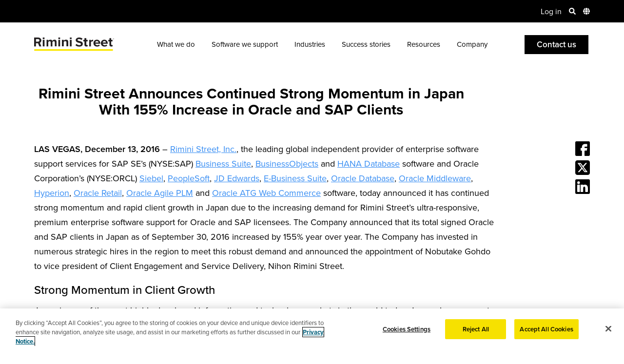

--- FILE ---
content_type: text/html; charset=UTF-8
request_url: https://www.riministreet.com/press-releases/continued-strong-momentum-in-japan-with-155-increase-in-oracle-and-sap-clients/
body_size: 27942
content:
<!doctype html>
<html lang="en-US">
	<head>
		<meta name="viewport" content="width=device-width, initial-scale=1.0" />
			<link rel="dns-prefetch" href="https://www.googletagmanager.com/">
	<link rel="dns-prefetch" href="https://cdn.cookielaw.org/">
	<link rel="dns-prefetch" href="https://www.google-analytics.com/">
				<link rel="dns-prefetch" href="https://use.typekit.net/">
			<link rel="preload" href="https://use.typekit.net/xfc4big.css" as="style">
				<link rel="preload" href="https://cdn.cookielaw.org/scripttemplates/6.9.0/otBannerSdk.js" as="script">
	<link rel="preload" href="https://www.googletagmanager.com/gtm.js?id=GTM-WSBVF4X" as="script">
	<link rel="preload" href="https://www.riministreet.com/wp-content/themes/riministreet/assets/styles/dist/critical.min.css?ver=1764741051" as="style">
	<link rel="preload" href="https://www.riministreet.com/wp-content/themes/riministreet/assets/js/dist/main.min.js?ver=1767209676" as="script">
	<link rel="preload" href="https://www.google-analytics.com/analytics.js" as="script">
	<link rel="preload" href="https://www.google-analytics.com/plugins/ua/linkid.js" as="script">
	<script type="text/javascript">/* <![CDATA[ */var RiminiExperiments = {"hotjarEnabled":false,"optimizelyEnabled":false};/* ]]> */</script>		<!-- Google Tag Manager -->
		<script>dataLayer = [];</script>
		<script>(function(w,d,s,l,i){w[l]=w[l]||[];w[l].push({'gtm.start':
		new Date().getTime(),event:'gtm.js'});var f=d.getElementsByTagName(s)[0],
		j=d.createElement(s),dl=l!='dataLayer'?'&l='+l:'';j.async=true;j.src=
		'https://www.googletagmanager.com/gtm.js?id='+i+dl;f.parentNode.insertBefore(j,f);
		})(window,document,'script','dataLayer','GTM-WSBVF4X');</script>
		<!-- End Google Tag Manager -->
		<meta charset="UTF-8">
		<title>Announces Continued Strong Momentum in Japan With 155% Increase in Oracle and SAP Clients | Rimini Street</title>
		<meta http-equiv="X-UA-Compatible" content="IE=edge">
		<meta name="referrer" content="no-referrer-when-downgrade">
		<meta name='robots' content='index, follow, max-image-preview:large, max-snippet:-1, max-video-preview:-1' />
	<style>img:is([sizes="auto" i], [sizes^="auto," i]) { contain-intrinsic-size: 3000px 1500px }</style>
	<link rel="alternate" hreflang="en" href="https://www.riministreet.com/press-releases/continued-strong-momentum-in-japan-with-155-increase-in-oracle-and-sap-clients/" />
<link rel="alternate" hreflang="fr" href="https://www.riministreet.com/fr/press-releases/rimini-street-announces-continued-strong-momentum-in-japan-with-155-increase-in-oracle-and-sap-clients/" />
<link rel="alternate" hreflang="de" href="https://www.riministreet.com/de/press-releases/rimini-street-announces-preliminary-fiscal-2016-q3-financial-results/" />
<link rel="alternate" hreflang="ar" href="https://www.riministreet.com/ar/press-releases/continued-strong-momentum-in-japan-with-155-increase-in-oracle-and-sap-clients/" />
<link rel="alternate" hreflang="zh" href="https://www.riministreet.com/tw/press-releases/continued-strong-momentum-in-japan-with-155-increase-in-oracle-and-sap-clients/" />
<link rel="alternate" hreflang="ja" href="https://www.riministreet.com/jp/press-releases/continued-strong-momentum-in-japan-with-155-increase-in-oracle-and-sap-clients/" />
<link rel="alternate" hreflang="ko" href="https://www.riministreet.com/kr/press-releases/continued-strong-momentum-in-japan-with-155-increase-in-oracle-and-sap-clients/" />
<link rel="alternate" hreflang="pt-br" href="https://www.riministreet.com/br/press-releases/continued-strong-momentum-in-japan-with-155-increase-in-oracle-and-sap-clients/" />
<link rel="alternate" hreflang="x-default" href="https://www.riministreet.com/press-releases/continued-strong-momentum-in-japan-with-155-increase-in-oracle-and-sap-clients/" />

	<!-- This site is optimized with the Yoast SEO Premium plugin v25.7.1 (Yoast SEO v26.6) - https://yoast.com/wordpress/plugins/seo/ -->
	<meta name="description" content="Get the Rimini Street Announces Continued Strong Momentum in Japan With 155% Increase in Oracle and SAP Clients press release from Rimini Street . Follow us to get the latest news and updates in the enterprise software industry." />
	<link rel="canonical" href="https://www.riministreet.com/press-releases/continued-strong-momentum-in-japan-with-155-increase-in-oracle-and-sap-clients/" />
	<meta property="og:locale" content="en_US" />
	<meta property="og:type" content="article" />
	<meta property="og:title" content="Rimini Street Announces Continued Strong Momentum in Japan With 155% Increase in Oracle and SAP Clients" />
	<meta property="og:description" content="Get the Rimini Street Announces Continued Strong Momentum in Japan With 155% Increase in Oracle and SAP Clients press release from Rimini Street . Follow us to get the latest news and updates in the enterprise software industry." />
	<meta property="og:url" content="https://www.riministreet.com/press-releases/continued-strong-momentum-in-japan-with-155-increase-in-oracle-and-sap-clients/" />
	<meta property="og:site_name" content="Rimini Street" />
	<meta property="article:publisher" content="https://www.facebook.com/RiminiStreet" />
	<meta property="article:modified_time" content="2021-09-13T21:08:13+00:00" />
	<meta property="og:image" content="https://www.riministreet.com/wp-content/uploads/2023/02/resource_default_img.jpg" />
	<meta property="og:image:width" content="359" />
	<meta property="og:image:height" content="280" />
	<meta property="og:image:type" content="image/jpeg" />
	<meta name="twitter:card" content="summary_large_image" />
	<meta name="twitter:site" content="@riministreet" />
	<script type="application/ld+json" class="yoast-schema-graph">{"@context":"https://schema.org","@graph":[{"@type":"WebPage","@id":"https://www.riministreet.com/press-releases/continued-strong-momentum-in-japan-with-155-increase-in-oracle-and-sap-clients/","url":"https://www.riministreet.com/press-releases/continued-strong-momentum-in-japan-with-155-increase-in-oracle-and-sap-clients/","name":"Announces Continued Strong Momentum in Japan With 155% Increase in Oracle and SAP Clients | Rimini Street","isPartOf":{"@id":"https://www.riministreet.com/#website"},"datePublished":"2016-12-13T08:00:00+00:00","dateModified":"2021-09-13T21:08:13+00:00","description":"Get the Rimini Street Announces Continued Strong Momentum in Japan With 155% Increase in Oracle and SAP Clients press release from Rimini Street . Follow us to get the latest news and updates in the enterprise software industry.","inLanguage":"en-US","potentialAction":[{"@type":"ReadAction","target":["https://www.riministreet.com/press-releases/continued-strong-momentum-in-japan-with-155-increase-in-oracle-and-sap-clients/"]}]},{"@type":"WebSite","@id":"https://www.riministreet.com/#website","url":"https://www.riministreet.com/","name":"Rimini Street","description":"Third-Party Support for Enterprise Software","publisher":{"@id":"https://www.riministreet.com/#organization"},"potentialAction":[{"@type":"SearchAction","target":{"@type":"EntryPoint","urlTemplate":"https://www.riministreet.com/?s={search_term_string}"},"query-input":{"@type":"PropertyValueSpecification","valueRequired":true,"valueName":"search_term_string"}}],"inLanguage":"en-US"},{"@type":"Organization","@id":"https://www.riministreet.com/#organization","name":"Rimini Street","url":"https://www.riministreet.com/","logo":{"@type":"ImageObject","inLanguage":"en-US","@id":"https://www.riministreet.com/#/schema/logo/image/","url":"https://www.riministreet.com/wp-content/uploads/2020/06/riministreet-thumbnail.jpg","contentUrl":"https://www.riministreet.com/wp-content/uploads/2020/06/riministreet-thumbnail.jpg","width":2224,"height":1164,"caption":"Rimini Street"},"image":{"@id":"https://www.riministreet.com/#/schema/logo/image/"},"sameAs":["https://www.facebook.com/RiminiStreet","https://x.com/riministreet","https://www.instagram.com/riministreet/","https://www.linkedin.com/company/rimini-street","https://www.youtube.com/@Riministreet"],"description":"Rimini Street, Inc. (Nasdaq: RMNI), a Russell 2000® Company, is a proven, trusted global provider of end-to-end, mission-critical enterprise software support, managed services and innovative Agentic AI ERP solutions, and is the leading third-party support provider for Oracle, SAP and VMware software. The Company has signed thousands of IT service contracts with Fortune Global 100, Fortune 500, midmarket, public sector and government organizations who have leveraged the Rimini Smart Path™ methodology to achieve better operational outcomes, billions of US dollars in savings and fund AI and other innovation.","telephone":"+1-702-839-9671","legalName":"Rimini Street Inc","foundingDate":"2005-09-01","numberOfEmployees":{"@type":"QuantitativeValue","minValue":"1001","maxValue":"5000"}}]}</script>
	<!-- / Yoast SEO Premium plugin. -->


<style id='global-styles-inline-css' type='text/css'>
:root{--wp--preset--aspect-ratio--square: 1;--wp--preset--aspect-ratio--4-3: 4/3;--wp--preset--aspect-ratio--3-4: 3/4;--wp--preset--aspect-ratio--3-2: 3/2;--wp--preset--aspect-ratio--2-3: 2/3;--wp--preset--aspect-ratio--16-9: 16/9;--wp--preset--aspect-ratio--9-16: 9/16;--wp--preset--color--black: #000000;--wp--preset--color--cyan-bluish-gray: #abb8c3;--wp--preset--color--white: #ffffff;--wp--preset--color--pale-pink: #f78da7;--wp--preset--color--vivid-red: #cf2e2e;--wp--preset--color--luminous-vivid-orange: #ff6900;--wp--preset--color--luminous-vivid-amber: #fcb900;--wp--preset--color--light-green-cyan: #7bdcb5;--wp--preset--color--vivid-green-cyan: #00d084;--wp--preset--color--pale-cyan-blue: #8ed1fc;--wp--preset--color--vivid-cyan-blue: #0693e3;--wp--preset--color--vivid-purple: #9b51e0;--wp--preset--gradient--vivid-cyan-blue-to-vivid-purple: linear-gradient(135deg,rgba(6,147,227,1) 0%,rgb(155,81,224) 100%);--wp--preset--gradient--light-green-cyan-to-vivid-green-cyan: linear-gradient(135deg,rgb(122,220,180) 0%,rgb(0,208,130) 100%);--wp--preset--gradient--luminous-vivid-amber-to-luminous-vivid-orange: linear-gradient(135deg,rgba(252,185,0,1) 0%,rgba(255,105,0,1) 100%);--wp--preset--gradient--luminous-vivid-orange-to-vivid-red: linear-gradient(135deg,rgba(255,105,0,1) 0%,rgb(207,46,46) 100%);--wp--preset--gradient--very-light-gray-to-cyan-bluish-gray: linear-gradient(135deg,rgb(238,238,238) 0%,rgb(169,184,195) 100%);--wp--preset--gradient--cool-to-warm-spectrum: linear-gradient(135deg,rgb(74,234,220) 0%,rgb(151,120,209) 20%,rgb(207,42,186) 40%,rgb(238,44,130) 60%,rgb(251,105,98) 80%,rgb(254,248,76) 100%);--wp--preset--gradient--blush-light-purple: linear-gradient(135deg,rgb(255,206,236) 0%,rgb(152,150,240) 100%);--wp--preset--gradient--blush-bordeaux: linear-gradient(135deg,rgb(254,205,165) 0%,rgb(254,45,45) 50%,rgb(107,0,62) 100%);--wp--preset--gradient--luminous-dusk: linear-gradient(135deg,rgb(255,203,112) 0%,rgb(199,81,192) 50%,rgb(65,88,208) 100%);--wp--preset--gradient--pale-ocean: linear-gradient(135deg,rgb(255,245,203) 0%,rgb(182,227,212) 50%,rgb(51,167,181) 100%);--wp--preset--gradient--electric-grass: linear-gradient(135deg,rgb(202,248,128) 0%,rgb(113,206,126) 100%);--wp--preset--gradient--midnight: linear-gradient(135deg,rgb(2,3,129) 0%,rgb(40,116,252) 100%);--wp--preset--font-size--small: 13px;--wp--preset--font-size--medium: 20px;--wp--preset--font-size--large: 36px;--wp--preset--font-size--x-large: 42px;--wp--preset--spacing--20: 0.44rem;--wp--preset--spacing--30: 0.67rem;--wp--preset--spacing--40: 1rem;--wp--preset--spacing--50: 1.5rem;--wp--preset--spacing--60: 2.25rem;--wp--preset--spacing--70: 3.38rem;--wp--preset--spacing--80: 5.06rem;--wp--preset--shadow--natural: 6px 6px 9px rgba(0, 0, 0, 0.2);--wp--preset--shadow--deep: 12px 12px 50px rgba(0, 0, 0, 0.4);--wp--preset--shadow--sharp: 6px 6px 0px rgba(0, 0, 0, 0.2);--wp--preset--shadow--outlined: 6px 6px 0px -3px rgba(255, 255, 255, 1), 6px 6px rgba(0, 0, 0, 1);--wp--preset--shadow--crisp: 6px 6px 0px rgba(0, 0, 0, 1);}:where(.is-layout-flex){gap: 0.5em;}:where(.is-layout-grid){gap: 0.5em;}body .is-layout-flex{display: flex;}.is-layout-flex{flex-wrap: wrap;align-items: center;}.is-layout-flex > :is(*, div){margin: 0;}body .is-layout-grid{display: grid;}.is-layout-grid > :is(*, div){margin: 0;}:where(.wp-block-columns.is-layout-flex){gap: 2em;}:where(.wp-block-columns.is-layout-grid){gap: 2em;}:where(.wp-block-post-template.is-layout-flex){gap: 1.25em;}:where(.wp-block-post-template.is-layout-grid){gap: 1.25em;}.has-black-color{color: var(--wp--preset--color--black) !important;}.has-cyan-bluish-gray-color{color: var(--wp--preset--color--cyan-bluish-gray) !important;}.has-white-color{color: var(--wp--preset--color--white) !important;}.has-pale-pink-color{color: var(--wp--preset--color--pale-pink) !important;}.has-vivid-red-color{color: var(--wp--preset--color--vivid-red) !important;}.has-luminous-vivid-orange-color{color: var(--wp--preset--color--luminous-vivid-orange) !important;}.has-luminous-vivid-amber-color{color: var(--wp--preset--color--luminous-vivid-amber) !important;}.has-light-green-cyan-color{color: var(--wp--preset--color--light-green-cyan) !important;}.has-vivid-green-cyan-color{color: var(--wp--preset--color--vivid-green-cyan) !important;}.has-pale-cyan-blue-color{color: var(--wp--preset--color--pale-cyan-blue) !important;}.has-vivid-cyan-blue-color{color: var(--wp--preset--color--vivid-cyan-blue) !important;}.has-vivid-purple-color{color: var(--wp--preset--color--vivid-purple) !important;}.has-black-background-color{background-color: var(--wp--preset--color--black) !important;}.has-cyan-bluish-gray-background-color{background-color: var(--wp--preset--color--cyan-bluish-gray) !important;}.has-white-background-color{background-color: var(--wp--preset--color--white) !important;}.has-pale-pink-background-color{background-color: var(--wp--preset--color--pale-pink) !important;}.has-vivid-red-background-color{background-color: var(--wp--preset--color--vivid-red) !important;}.has-luminous-vivid-orange-background-color{background-color: var(--wp--preset--color--luminous-vivid-orange) !important;}.has-luminous-vivid-amber-background-color{background-color: var(--wp--preset--color--luminous-vivid-amber) !important;}.has-light-green-cyan-background-color{background-color: var(--wp--preset--color--light-green-cyan) !important;}.has-vivid-green-cyan-background-color{background-color: var(--wp--preset--color--vivid-green-cyan) !important;}.has-pale-cyan-blue-background-color{background-color: var(--wp--preset--color--pale-cyan-blue) !important;}.has-vivid-cyan-blue-background-color{background-color: var(--wp--preset--color--vivid-cyan-blue) !important;}.has-vivid-purple-background-color{background-color: var(--wp--preset--color--vivid-purple) !important;}.has-black-border-color{border-color: var(--wp--preset--color--black) !important;}.has-cyan-bluish-gray-border-color{border-color: var(--wp--preset--color--cyan-bluish-gray) !important;}.has-white-border-color{border-color: var(--wp--preset--color--white) !important;}.has-pale-pink-border-color{border-color: var(--wp--preset--color--pale-pink) !important;}.has-vivid-red-border-color{border-color: var(--wp--preset--color--vivid-red) !important;}.has-luminous-vivid-orange-border-color{border-color: var(--wp--preset--color--luminous-vivid-orange) !important;}.has-luminous-vivid-amber-border-color{border-color: var(--wp--preset--color--luminous-vivid-amber) !important;}.has-light-green-cyan-border-color{border-color: var(--wp--preset--color--light-green-cyan) !important;}.has-vivid-green-cyan-border-color{border-color: var(--wp--preset--color--vivid-green-cyan) !important;}.has-pale-cyan-blue-border-color{border-color: var(--wp--preset--color--pale-cyan-blue) !important;}.has-vivid-cyan-blue-border-color{border-color: var(--wp--preset--color--vivid-cyan-blue) !important;}.has-vivid-purple-border-color{border-color: var(--wp--preset--color--vivid-purple) !important;}.has-vivid-cyan-blue-to-vivid-purple-gradient-background{background: var(--wp--preset--gradient--vivid-cyan-blue-to-vivid-purple) !important;}.has-light-green-cyan-to-vivid-green-cyan-gradient-background{background: var(--wp--preset--gradient--light-green-cyan-to-vivid-green-cyan) !important;}.has-luminous-vivid-amber-to-luminous-vivid-orange-gradient-background{background: var(--wp--preset--gradient--luminous-vivid-amber-to-luminous-vivid-orange) !important;}.has-luminous-vivid-orange-to-vivid-red-gradient-background{background: var(--wp--preset--gradient--luminous-vivid-orange-to-vivid-red) !important;}.has-very-light-gray-to-cyan-bluish-gray-gradient-background{background: var(--wp--preset--gradient--very-light-gray-to-cyan-bluish-gray) !important;}.has-cool-to-warm-spectrum-gradient-background{background: var(--wp--preset--gradient--cool-to-warm-spectrum) !important;}.has-blush-light-purple-gradient-background{background: var(--wp--preset--gradient--blush-light-purple) !important;}.has-blush-bordeaux-gradient-background{background: var(--wp--preset--gradient--blush-bordeaux) !important;}.has-luminous-dusk-gradient-background{background: var(--wp--preset--gradient--luminous-dusk) !important;}.has-pale-ocean-gradient-background{background: var(--wp--preset--gradient--pale-ocean) !important;}.has-electric-grass-gradient-background{background: var(--wp--preset--gradient--electric-grass) !important;}.has-midnight-gradient-background{background: var(--wp--preset--gradient--midnight) !important;}.has-small-font-size{font-size: var(--wp--preset--font-size--small) !important;}.has-medium-font-size{font-size: var(--wp--preset--font-size--medium) !important;}.has-large-font-size{font-size: var(--wp--preset--font-size--large) !important;}.has-x-large-font-size{font-size: var(--wp--preset--font-size--x-large) !important;}
:where(.wp-block-post-template.is-layout-flex){gap: 1.25em;}:where(.wp-block-post-template.is-layout-grid){gap: 1.25em;}
:where(.wp-block-columns.is-layout-flex){gap: 2em;}:where(.wp-block-columns.is-layout-grid){gap: 2em;}
:root :where(.wp-block-pullquote){font-size: 1.5em;line-height: 1.6;}
</style>
<link rel='stylesheet' id='rimi-critical-css' href='https://www.riministreet.com/wp-content/themes/riministreet/assets/styles/dist/critical.min.css?ver=1764741051' type='text/css' media='all' />
<link onload='this.media="all"' rel='stylesheet' id='rimi-passive-css' href='https://www.riministreet.com/wp-content/themes/riministreet/assets/styles/dist/passive.min.css?ver=1767210538' type='text/css' media='print' />
<script type="text/javascript" id="rimi-main-js-extra">
/* <![CDATA[ */
var RMI = {"ajaxurl":"https:\/\/www.riministreet.com\/wp-admin\/admin-ajax.php","homeurl":"https:\/\/www.riministreet.com","nonce":"42e9927b8b","currentLanguage":"en","regionData":{"parent":"north-america","country":"united-states"},"langCode":"en-US","wpmlCookies":{"wp-wpml_current_language":{"value":"en","expires":86400,"path":"\/"}},"resourceFilters":[],"strings":{"formSubmitError":"There was a problem submitting your form. Please <a href=\"https:\/\/www.riministreet.com\/company\/contact-us\/\">contact us<\/a> for further assistance","honeyPotError":"Form submission failed validation. Please <a href=\"https:\/\/www.riministreet.com\/company\/contact-us\/\">contact us<\/a> for further assistance","validation":{"domain":"Please use your work email.","checkbox":"Please select at least one.","required":"This field is required.","email":"Please enter a valid email address."}}};
/* ]]> */
</script>
<script defer type="text/javascript" src="https://www.riministreet.com/wp-content/themes/riministreet/assets/js/dist/main.min.js?ver=1767209676" id="rimi-main-js"></script>
<script type="text/javascript" src="https://www.riministreet.com/wp-includes/js/jquery/jquery.min.js?ver=3.7.1" id="jquery-core-js"></script>
<script type="text/javascript" src="https://www.riministreet.com/wp-includes/js/jquery/jquery-migrate.min.js?ver=3.4.1" id="jquery-migrate-js"></script>
<link rel="https://api.w.org/" href="https://www.riministreet.com/wp-json/" /><link rel="EditURI" type="application/rsd+xml" title="RSD" href="https://www.riministreet.com/xmlrpc.php?rsd" />
<link rel='shortlink' href='https://www.riministreet.com/?p=805' />
<link rel="alternate" title="oEmbed (JSON)" type="application/json+oembed" href="https://www.riministreet.com/wp-json/oembed/1.0/embed?url=https%3A%2F%2Fwww.riministreet.com%2Fpress-releases%2Fcontinued-strong-momentum-in-japan-with-155-increase-in-oracle-and-sap-clients%2F" />
<link rel="alternate" title="oEmbed (XML)" type="text/xml+oembed" href="https://www.riministreet.com/wp-json/oembed/1.0/embed?url=https%3A%2F%2Fwww.riministreet.com%2Fpress-releases%2Fcontinued-strong-momentum-in-japan-with-155-increase-in-oracle-and-sap-clients%2F&#038;format=xml" />
<meta name="generator" content="WPML ver:4.7.6 stt:5,67,1,4,3,20,68,69,70,71;" />
<script type="text/javascript">window.ccb_nonces = {"ccb_payment":"04331d1827","ccb_contact_form":"63d4c1c515","ccb_woo_checkout":"6cf09f019a","ccb_add_order":"0ebb3c4e22","ccb_orders":"5a53772978","ccb_complete_payment":"323827cd78","ccb_send_invoice":"9889b4bc33","ccb_get_invoice":"103e9ab9d6","ccb_wp_hook_nonce":"5ce9261c8f","ccb_razorpay_receive":"ff3f51c45d","ccb_woocommerce_payment":"f4607e5876","ccb_calc_views":"44ba1da2a1","ccb_calc_interactions":"2fdf1b9990"};</script><link rel="icon" href="https://www.riministreet.com/wp-content/uploads/2020/11/cropped-RS_Favicon_512x512_v2-32x32.png" sizes="32x32" />
<link rel="icon" href="https://www.riministreet.com/wp-content/uploads/2020/11/cropped-RS_Favicon_512x512_v2-192x192.png" sizes="192x192" />
<link rel="apple-touch-icon" href="https://www.riministreet.com/wp-content/uploads/2020/11/cropped-RS_Favicon_512x512_v2-180x180.png" />
<meta name="msapplication-TileImage" content="https://www.riministreet.com/wp-content/uploads/2020/11/cropped-RS_Favicon_512x512_v2-270x270.png" />
		<link rel="stylesheet" href="https://use.typekit.net/xfc4big.css">
			</head>
		<body class="wp-singular press_release-template-default single single-press_release postid-805 wp-theme-riministreet  wpml-base-id-805 header-light-mode header-theme-light-active press_release-continued-strong-momentum-in-japan-with-155-increase-in-oracle-and-sap-clients">
		<!-- Google Tag Manager (noscript) -->
		<noscript><iframe src="https://www.googletagmanager.com/ns.html?id=GTM-WSBVF4X"
		height="0" width="0" style="display:none;visibility:hidden"></iframe></noscript>
		<!-- End Google Tag Manager (noscript) -->
		<header class="main theme-light   " aria-label="Logo, Primary and Secondary Navigation">
		<div class="header">
					<div class="secondary-menu-container">
				<div class="container">
					<div class="secondary-menu" role="navigation" aria-label="Secondary Navigation, Search, Language Switcher">
													<div class="global-announcement">
																		<div id="announcement-personalization" class="announcement-content"></div>
																	</div>
							<ul>
								<li>
									<a href="/client-portal-login/">Log in</a>
								</li>
								<li class="search-menu">
									<div class="search-form">
																				<form action="https://www.riministreet.com/search/" method="GET">
											<input type="text" aria-label="Site Search Field" name="q" placeholder="Search Riministreet.com">
											<input type="hidden" name="csrc" value="https%3A%2F%2Fwww.riministreet.com%2Fpress-releases%2Fcontinued-strong-momentum-in-japan-with-155-increase-in-oracle-and-sap-clients%2F">
											<input type="hidden" name="csrct" value="Rimini+Street+Announces+Continued+Strong+Momentum+in+Japan+With+155%25+Increase+in+Oracle+and+SAP+Clients">
											<input type="image" src="https://www.riministreet.com/wp-content/themes/riministreet/assets/images/icon_submit.svg" alt="Submit" />
										</form>
									</div>
									<span class="search-toggle" role="button" aria-label="Site Search">
										<img class="search-icon" width="14" height="14" src="https://www.riministreet.com/wp-content/themes/riministreet/assets/images/icon_search.svg" alt="Search Icon">
										<img class="close-icon" width="14" height="14" src="https://www.riministreet.com/wp-content/themes/riministreet/assets/images/icon_close.svg" alt="Close Icon">
									</span>
								</li>
																<li class="lang-menu full">
									<a href="#" class="toggle-lang" role="button" aria-label="Open Languages Menu">
										<img width="14" height="14" src="https://www.riministreet.com/wp-content/themes/riministreet/assets/images/icon_globe.svg" alt="Globe Icon">
									</a>
									<div class="dropdown">
										<ul>
																						<li class="open">
												<span>All Countries/Regions</span>
												<ul>
													<li><a data-country="australia-new-zealand" data-region="asia-pacific" href="https://www.riministreet.com/press-releases/continued-strong-momentum-in-japan-with-155-increase-in-oracle-and-sap-clients/">Australia & New Zealand &ndash; English</a></li>
													<li><a data-country="brazil" data-region="latin-america" href="https://www.riministreet.com/br/press-releases/continued-strong-momentum-in-japan-with-155-increase-in-oracle-and-sap-clients/">Brazil &ndash; Português</a></li>
													<li><a data-country="france" data-region="europe" href="https://www.riministreet.com/fr/press-releases/rimini-street-announces-continued-strong-momentum-in-japan-with-155-increase-in-oracle-and-sap-clients/">France &ndash; Français</a></li>
													<li><a data-country="germany" data-region="europe" href="https://www.riministreet.com/de/press-releases/rimini-street-announces-preliminary-fiscal-2016-q3-financial-results/">Germany &ndash; Deutsch</a></li>
													<li><a data-country="indonesia" data-region="asia-pacific" href="https://www.riministreet.com/press-releases/continued-strong-momentum-in-japan-with-155-increase-in-oracle-and-sap-clients/">Indonesia &ndash; English</a></li>
													<li><a data-country="israel" data-region="middle-east" href="https://www.riministreet.com/he/">Israel &ndash; עברית</a></li>
													<li><a data-country="japan" data-region="asia-pacific" href="https://www.riministreet.com/jp/press-releases/continued-strong-momentum-in-japan-with-155-increase-in-oracle-and-sap-clients/">Japan &ndash; 日本語</a></li>
													<li><a data-country="korea" data-region="asia-pacific" href="https://www.riministreet.com/kr/press-releases/continued-strong-momentum-in-japan-with-155-increase-in-oracle-and-sap-clients/">Korea &ndash; 한국어</a></li>
													<li><a data-country="malaysia" data-region="asia-pacific" href="https://www.riministreet.com/press-releases/continued-strong-momentum-in-japan-with-155-increase-in-oracle-and-sap-clients/">Malaysia &ndash; English</a></li>
													<li><a data-country="mexico" data-region="north-america" href="https://www.riministreet.com/mx/">Mexico &ndash; Español</a></li>
													<li><a data-country="philippines" data-region="asia-pacific" href="https://www.riministreet.com/press-releases/continued-strong-momentum-in-japan-with-155-increase-in-oracle-and-sap-clients/">Philippines &ndash; English</a></li>
													<li><a data-country="singapore" data-region="asia-pacific" href="https://www.riministreet.com/press-releases/continued-strong-momentum-in-japan-with-155-increase-in-oracle-and-sap-clients/">Singapore &ndash; English</a></li>
													<li><a data-country="taiwan" data-region="asia-pacific" href="https://www.riministreet.com/tw/press-releases/continued-strong-momentum-in-japan-with-155-increase-in-oracle-and-sap-clients/">Taiwan &ndash; 繁體中文</a></li>
													<li><a data-country="uae-saudi-arabia" data-region="middle-east" href="https://www.riministreet.com/ar/press-releases/continued-strong-momentum-in-japan-with-155-increase-in-oracle-and-sap-clients/">UAE & Saudi Arabia &ndash; العربية</a></li>
													<li><a data-country="united-kingdom" data-region="europe" href="https://www.riministreet.com/press-releases/continued-strong-momentum-in-japan-with-155-increase-in-oracle-and-sap-clients/">United Kingdom &ndash; English</a></li>
													<li class="active"><a data-country="united-states" data-region="north-america" href="https://www.riministreet.com/press-releases/continued-strong-momentum-in-japan-with-155-increase-in-oracle-and-sap-clients/">United States &ndash; English</a></li>
												</ul>
											</li>
											<li>
												<span>North America</span>
												<ul>
													<li class="active"><a data-country="united-states" data-region="north-america" href="https://www.riministreet.com/press-releases/continued-strong-momentum-in-japan-with-155-increase-in-oracle-and-sap-clients/">United States &ndash; English</a></li>
													<li><a data-country="mexico" data-region="north-america" href="https://www.riministreet.com/mx/">Mexico &ndash; Español</a></li>
												</ul>
											</li>
											<li>
												<span>South America</span>
												<ul>
													<li><a data-country="brazil" data-region="latin-america" href="https://www.riministreet.com/br/press-releases/continued-strong-momentum-in-japan-with-155-increase-in-oracle-and-sap-clients/">Brazil &ndash; Português</a></li>
												</ul>
											</li>
											<li>
												<span>Europe</span>
												<ul>
													<li><a data-country="united-kingdom" data-region="europe" href="https://www.riministreet.com/press-releases/continued-strong-momentum-in-japan-with-155-increase-in-oracle-and-sap-clients/">United Kingdom &ndash; English</a></li>
													<li><a data-country="france" data-region="europe" href="https://www.riministreet.com/fr/press-releases/rimini-street-announces-continued-strong-momentum-in-japan-with-155-increase-in-oracle-and-sap-clients/">France &ndash; Français</a></li>
													<li><a data-country="germany" data-region="europe" href="https://www.riministreet.com/de/press-releases/rimini-street-announces-preliminary-fiscal-2016-q3-financial-results/">Germany &ndash; Deutsch</a></li>
												</ul>
											</li>
											<li>
												<span>Asia Pacific</span>
												<ul>
													<li><a data-country="australia-new-zealand" href="https://www.riministreet.com/press-releases/continued-strong-momentum-in-japan-with-155-increase-in-oracle-and-sap-clients/">Australia & New Zealand &ndash; English</a></li>
													<li><a data-country="indonesia" data-region="asia-pacific" href="https://www.riministreet.com/press-releases/continued-strong-momentum-in-japan-with-155-increase-in-oracle-and-sap-clients/">Indonesia &ndash; English</a></li>
													<li><a data-country="japan" data-region="asia-pacific" href="https://www.riministreet.com/jp/press-releases/continued-strong-momentum-in-japan-with-155-increase-in-oracle-and-sap-clients/">Japan &ndash; 日本語</a></li>
													<li><a data-country="korea" data-region="asia-pacific" href="https://www.riministreet.com/kr/press-releases/continued-strong-momentum-in-japan-with-155-increase-in-oracle-and-sap-clients/">Korea &ndash; 한국어</a></li>
													<li><a data-country="malaysia" data-region="asia-pacific" href="https://www.riministreet.com/press-releases/continued-strong-momentum-in-japan-with-155-increase-in-oracle-and-sap-clients/">Malaysia &ndash; English</a></li>
													<li><a data-country="philippines" data-region="asia-pacific" href="https://www.riministreet.com/press-releases/continued-strong-momentum-in-japan-with-155-increase-in-oracle-and-sap-clients/">Philippines &ndash; English</a></li>
													<li><a data-country="singapore" data-region="asia-pacific" href="https://www.riministreet.com/press-releases/continued-strong-momentum-in-japan-with-155-increase-in-oracle-and-sap-clients/">Singapore &ndash; English</a></li>
													<li><a data-country="taiwan" data-region="asia-pacific" href="https://www.riministreet.com/tw/press-releases/continued-strong-momentum-in-japan-with-155-increase-in-oracle-and-sap-clients/">Taiwan &ndash; 繁體中文</a></li>
												</ul>
											</li>
											<li>
												<span>Middle East</span>
												<ul>
													<li><a data-country="israel" data-region="middle-east" href="https://www.riministreet.com/he/">Israel &ndash; עברית</a></li>
													<li><a data-country="uae-saudi-arabia" data-region="middle-east" href="https://www.riministreet.com/ar/press-releases/continued-strong-momentum-in-japan-with-155-increase-in-oracle-and-sap-clients/">UAE & Saudi Arabia &ndash; العربية</a></li>
												</ul>
											</li>
										</ul>
									</div>
								</li>
							</ul>
											</div>
				</div>
			</div>
				<div class="primary-menu-container">
			<div class="container">
				<div class="primary-menu" role="navigation" aria-label="Primary Navigation">
					<div class="logo">
						<a href="https://www.riministreet.com" aria-label="Return to Home">
														<img class="logo-img" width="164" height="30" src="https://www.riministreet.com/wp-content/themes/riministreet/assets/images/logo-white.svg" alt="Third-Party Support for Enterprise Software | Rimini Street">
															<img class="logo-img-light" width="164" height="30" src="https://www.riministreet.com/wp-content/themes/riministreet/assets/images/logo-black-yellow.svg" alt="Third-Party Support for Enterprise Software | Rimini Street">
													</a>
					</div>
																								<nav class="main-menu">
								<ul>
																				<li class="main-menu-parent has-children primary-a">
												<a href="javascript:void(0)">What we do</a>

												<div class="menu-children">
													<div class="container">
																																											<div class="menu-heading-wrap with-cta">
																																	<div class="menu-heading">End-to-end support and services for enterprise software</div>	
																																																		<div class="menu-heading-cta">
																																							<a href="/solutions/end-to-end-services" class="link-text link-default ">See what we do</a>
																																					</div>
																															
															</div>
																												<ul>
															<li id="menu-item-232562" class="bold no-link dark menu-item menu-item-type-custom menu-item-object-custom menu-item-has-children menu-item-232562"><a href="https://riministreet.com/solutions/objective/">We help you…</a>
<ul class="sub-menu">
	<li id="menu-item-232563" class="menu-item menu-item-type-post_type menu-item-object-solution menu-item-232563"><a href="https://www.riministreet.com/solutions/objective/reduce-costs/">Reduce software support costs</a></li>
	<li id="menu-item-232567" class="menu-item menu-item-type-post_type menu-item-object-solution menu-item-232567"><a href="https://www.riministreet.com/solutions/objective/expensive-upgrades/">Avoid low-ROI upgrades/migrations</a></li>
	<li id="menu-item-245533" class="menu-item menu-item-type-post_type menu-item-object-solution menu-item-245533"><a href="https://www.riministreet.com/solutions/objective/extend-life-of-erp/">Maximize value of existing ERP</a></li>
	<li id="menu-item-232564" class="menu-item menu-item-type-post_type menu-item-object-solution menu-item-232564"><a href="https://www.riministreet.com/solutions/objective/strategic-initiatives/">Self-fund innovation in budget</a></li>
	<li id="menu-item-252758" class="menu-item menu-item-type-post_type menu-item-object-solution menu-item-252758"><a href="https://www.riministreet.com/solutions/objective/accelerate-ai-transformation/">Enable enterprise-wide AI &#038; automation</a></li>
	<li id="menu-item-232566" class="menu-item menu-item-type-post_type menu-item-object-solution menu-item-232566"><a href="https://www.riministreet.com/solutions/objective/strategy-roadmap-guidance/">Develop strategic IT roadmaps</a></li>
	<li id="menu-item-232565" class="menu-item menu-item-type-post_type menu-item-object-solution menu-item-232565"><a href="https://www.riministreet.com/solutions/objective/fill-tech-skills-gaps/">Augment staff to fill tech skills gaps</a></li>
	<li id="menu-item-232569" class="bold icon-arrow menu-item menu-item-type-post_type menu-item-object-solution menu-item-232569"><a href="https://www.riministreet.com/solutions/objective/">See all objectives</a></li>
</ul>
</li>
<li id="menu-item-258731" class="bold no-link dark menu-item menu-item-type-custom menu-item-object-custom menu-item-has-children menu-item-258731"><a href="#">Our unique approach</a>
<ul class="sub-menu">
	<li id="menu-item-258732" class="bold menu-item menu-item-type-custom menu-item-object-custom menu-item-has-children menu-item-258732"><a href="https://www.riministreet.com/solutions/rimini-smart-path/">Rimini Smart Path<sup>™</sup></a>
	<ul class="sub-menu">
		<li id="menu-item-258734" class="menu-item menu-item-type-custom menu-item-object-custom menu-item-258734"><a href="https://www.riministreet.com/solutions/rimini-smart-path/support/">Support</a></li>
		<li id="menu-item-258738" class="menu-item menu-item-type-custom menu-item-object-custom menu-item-258738"><a href="https://www.riministreet.com/solutions/rimini-smart-path/optimize/">Optimize</a></li>
		<li id="menu-item-258739" class="menu-item menu-item-type-custom menu-item-object-custom menu-item-258739"><a href="https://www.riministreet.com/solutions/rimini-smart-path/innovate/">Innovate</a></li>
	</ul>
</li>
</ul>
</li>
<li id="menu-item-232570" class="bold no-link dark has-cols menu-item menu-item-type-custom menu-item-object-custom menu-item-has-children menu-item-232570"><a href="https://www.riministreet.com/solutions/support-services/">Support and services</a>
<ul class="sub-menu">
	<li id="menu-item-204534" class="menu-item menu-item-type-post_type menu-item-object-solution menu-item-204534"><a href="https://www.riministreet.com/solutions/support-services/software-support/">Enterprise software support</a></li>
	<li id="menu-item-204535" class="menu-item menu-item-type-post_type menu-item-object-solution menu-item-204535"><a href="https://www.riministreet.com/solutions/support-services/application-management/">Managed services</a></li>
	<li id="menu-item-204536" class="menu-item menu-item-type-post_type menu-item-object-solution menu-item-204536"><a href="https://www.riministreet.com/solutions/support-services/professional-services/">Professional services</a></li>
	<li id="menu-item-204537" class="menu-item menu-item-type-post_type menu-item-object-solution menu-item-204537"><a href="https://www.riministreet.com/solutions/support-services/security/">Security solutions and services</a></li>
	<li id="menu-item-206396" class="menu-item menu-item-type-post_type menu-item-object-solution menu-item-206396"><a href="https://www.riministreet.com/solutions/support-services/rimini-one/">Unified support and services</a></li>
	<li id="menu-item-204538" class="menu-item menu-item-type-post_type menu-item-object-solution menu-item-204538"><a href="https://www.riministreet.com/solutions/support-services/interoperability/">Interoperability services</a></li>
	<li id="menu-item-204539" class="menu-item menu-item-type-post_type menu-item-object-solution menu-item-204539"><a href="https://www.riministreet.com/solutions/support-services/monitoring/">Monitoring and health check services</a></li>
	<li id="menu-item-250303" class="menu-item menu-item-type-post_type menu-item-object-solution menu-item-250303"><a href="https://www.riministreet.com/solutions/support-services/global-tax-legal-and-regulatory/">Global tax, legal, and regulatory update services</a></li>
	<li id="menu-item-204540" class="menu-item menu-item-type-post_type menu-item-object-solution menu-item-204540"><a href="https://www.riministreet.com/solutions/support-services/license/">License advisory services</a></li>
	<li id="menu-item-249747" class="bold icon-arrow menu-item menu-item-type-post_type menu-item-object-solution menu-item-249747"><a href="https://www.riministreet.com/solutions/support-services/">See all support and services</a></li>
</ul>
</li>
														</ul>
													</div>
												</div>
											</li>
																						<li class="main-menu-parent has-children primary-b">
												<a href="javascript:void(0)">Software we support</a>

												<div class="menu-children">
													<div class="container">
																																											<div class="menu-heading-wrap ">
																																	<div class="menu-heading">Mission-critical, expert support and services for the most popular enterprise software and database platforms</div>	
																																															
															</div>
																												<ul>
															<li id="menu-item-204511" class="bold dark menu-item menu-item-type-post_type menu-item-object-solution menu-item-has-children menu-item-204511"><a href="https://www.riministreet.com/solutions/oracle/">Oracle</a>
<ul class="sub-menu">
	<li id="menu-item-204512" class="menu-item menu-item-type-post_type menu-item-object-solution menu-item-204512"><a href="https://www.riministreet.com/solutions/oracle/e-business-suite/">Oracle E-Business Suite</a></li>
	<li id="menu-item-204513" class="menu-item menu-item-type-post_type menu-item-object-solution menu-item-204513"><a href="https://www.riministreet.com/solutions/oracle/database/">Oracle Database</a></li>
	<li id="menu-item-204515" class="menu-item menu-item-type-post_type menu-item-object-solution menu-item-204515"><a href="https://www.riministreet.com/solutions/oracle/hyperion/">Hyperion</a></li>
	<li id="menu-item-225408" class="menu-item menu-item-type-post_type menu-item-object-solution menu-item-225408"><a href="https://www.riministreet.com/solutions/oracle/jd-edwards/">JD Edwards</a></li>
	<li id="menu-item-204517" class="menu-item menu-item-type-post_type menu-item-object-solution menu-item-204517"><a href="https://www.riministreet.com/solutions/oracle/fusion-middleware/">Fusion Middleware</a></li>
	<li id="menu-item-232571" class="bold icon-arrow menu-item menu-item-type-post_type menu-item-object-solution menu-item-232571"><a href="https://www.riministreet.com/solutions/oracle/">See all Oracle</a></li>
</ul>
</li>
<li id="menu-item-204519" class="bold dark menu-item menu-item-type-post_type menu-item-object-solution menu-item-has-children menu-item-204519"><a href="https://www.riministreet.com/solutions/sap/">SAP</a>
<ul class="sub-menu">
	<li id="menu-item-204520" class="menu-item menu-item-type-post_type menu-item-object-solution menu-item-204520"><a href="https://www.riministreet.com/solutions/sap/business-suite/">SAP ECC and Business Suite</a></li>
	<li id="menu-item-247193" class="menu-item menu-item-type-post_type menu-item-object-solution menu-item-247193"><a href="https://www.riministreet.com/solutions/sap/s4hana/">SAP S/4HANA</a></li>
	<li id="menu-item-247192" class="menu-item menu-item-type-post_type menu-item-object-solution menu-item-247192"><a href="https://www.riministreet.com/solutions/sap/hana-database/">SAP HANA Database</a></li>
	<li id="menu-item-206451" class="menu-item menu-item-type-post_type menu-item-object-solution menu-item-206451"><a href="https://www.riministreet.com/solutions/sap/business-objects/">SAP BusinessObjects</a></li>
	<li id="menu-item-204523" class="menu-item menu-item-type-post_type menu-item-object-solution menu-item-204523"><a href="https://www.riministreet.com/solutions/sap/sybase/">SAP ASE (Sybase) Database</a></li>
	<li id="menu-item-211848" class="menu-item menu-item-type-post_type menu-item-object-solution menu-item-211848"><a href="https://www.riministreet.com/solutions/sap/cloud/">SAP cloud products</a></li>
</ul>
</li>
<li id="menu-item-204529" class="bold dark menu-item menu-item-type-post_type menu-item-object-solution menu-item-has-children menu-item-204529"><a href="https://www.riministreet.com/solutions/open-source-databases/">Open-source databases</a>
<ul class="sub-menu">
	<li id="menu-item-204530" class="menu-item menu-item-type-post_type menu-item-object-solution menu-item-204530"><a href="https://www.riministreet.com/solutions/open-source-databases/">PostgreSQL</a></li>
	<li id="menu-item-204531" class="menu-item menu-item-type-post_type menu-item-object-solution menu-item-204531"><a href="https://www.riministreet.com/solutions/open-source-databases/">MySQL</a></li>
	<li id="menu-item-204532" class="menu-item menu-item-type-post_type menu-item-object-solution menu-item-204532"><a href="https://www.riministreet.com/solutions/open-source-databases/">MariaDB</a></li>
	<li id="menu-item-204533" class="menu-item menu-item-type-post_type menu-item-object-solution menu-item-204533"><a href="https://www.riministreet.com/solutions/open-source-databases/">MongoDB</a></li>
</ul>
</li>
<li id="menu-item-204527" class="bold dark menu-item menu-item-type-post_type menu-item-object-solution menu-item-204527"><a href="https://www.riministreet.com/solutions/microsoft/">Microsoft</a></li>
<li id="menu-item-204525" class="bold dark break-after menu-item menu-item-type-post_type menu-item-object-solution menu-item-204525"><a href="https://www.riministreet.com/solutions/ibm/">IBM</a></li>
<li id="menu-item-236381" class="bold dark menu-item menu-item-type-post_type menu-item-object-solution menu-item-236381"><a href="https://www.riministreet.com/solutions/servicenow/">ServiceNow</a></li>
<li id="menu-item-224229" class="bold dark menu-item menu-item-type-post_type menu-item-object-solution menu-item-224229"><a href="https://www.riministreet.com/solutions/vmware/">VMware</a></li>
<li id="menu-item-204524" class="bold dark menu-item menu-item-type-post_type menu-item-object-solution menu-item-204524"><a href="https://www.riministreet.com/solutions/salesforce/">Salesforce</a></li>
<li id="menu-item-244540" class="bold dark menu-item menu-item-type-post_type menu-item-object-solution menu-item-244540"><a href="https://www.riministreet.com/solutions/workday/">Workday</a></li>
<li id="menu-item-247405" class="bold dark menu-item menu-item-type-post_type menu-item-object-solution menu-item-247405"><a href="https://www.riministreet.com/solutions/dayforce/">Dayforce</a></li>
<li id="menu-item-222315" class="bold dark menu-item menu-item-type-post_type menu-item-object-solution menu-item-222315"><a href="https://www.riministreet.com/solutions/support-services/rimini-custom/">And more</a></li>
<li id="menu-item-249748" class="bold icon-arrow menu-item menu-item-type-post_type menu-item-object-solution menu-item-249748"><a href="https://www.riministreet.com/solutions/software-supported/">See all software we support</a></li>
														</ul>
													</div>
												</div>
											</li>
																						<li class="main-menu-parent has-children primary-c">
												<a href="javascript:void(0)">Industries</a>

												<div class="menu-children">
													<div class="container">
																																											<div class="menu-heading-wrap ">
																																	<div class="menu-heading">Tailored solutions and strategic expertise for your industry’s unique challenges.</div>	
																																															
															</div>
																												<ul>
															<li id="menu-item-204452" class="menu-item menu-item-type-post_type menu-item-object-solution menu-item-204452"><a href="https://www.riministreet.com/solutions/industry/manufacturing/">Manufacturing</a></li>
<li id="menu-item-204444" class="menu-item menu-item-type-post_type menu-item-object-solution menu-item-204444"><a href="https://www.riministreet.com/solutions/industry/telecom/">Telecom</a></li>
<li id="menu-item-204455" class="menu-item menu-item-type-post_type menu-item-object-solution menu-item-204455"><a href="https://www.riministreet.com/solutions/industry/retail/">Retail</a></li>
<li id="menu-item-204447" class="menu-item menu-item-type-post_type menu-item-object-solution menu-item-204447"><a href="https://www.riministreet.com/solutions/industry/financial/">Financial services</a></li>
<li id="menu-item-204448" class="menu-item menu-item-type-post_type menu-item-object-solution menu-item-204448"><a href="https://www.riministreet.com/solutions/industry/energy/">Energy, utilities and resources</a></li>
<li id="menu-item-204449" class="menu-item menu-item-type-post_type menu-item-object-solution menu-item-204449"><a href="https://www.riministreet.com/solutions/industry/government/">Government</a></li>
<li id="menu-item-250307" class="bold icon-arrow menu-item menu-item-type-post_type menu-item-object-solution menu-item-250307"><a href="https://www.riministreet.com/solutions/industry/">See all industries</a></li>
														</ul>
													</div>
												</div>
											</li>
																						<li class="main-menu-parent has-children primary-c2">
												<a href="javascript:void(0)">Success stories</a>

												<div class="menu-children">
													<div class="container">
																																											<div class="menu-heading-wrap ">
																																	<div class="menu-heading">Real-world stories of how clients have achieved profitability and competitive advantage</div>	
																																															
															</div>
																												<ul>
															<li id="menu-item-225124" class="bold no-link dark menu-item menu-item-type-custom menu-item-object-custom menu-item-225124"><a href="#">By industry</a></li>
<li id="menu-item-225125" class="menu-item menu-item-type-taxonomy menu-item-object-industry menu-item-225125"><a href="https://www.riministreet.com/clients/?type=client&#038;industry%5B%5D=business-professional-services">Business &#038; professional services</a></li>
<li id="menu-item-225128" class="menu-item menu-item-type-taxonomy menu-item-object-industry menu-item-225128"><a href="https://www.riministreet.com/clients/?type=client&#038;industry%5B%5D=education">Education</a></li>
<li id="menu-item-225129" class="menu-item menu-item-type-taxonomy menu-item-object-industry menu-item-225129"><a href="https://www.riministreet.com/clients/?type=client&#038;industry%5B%5D=energy-utilities">Energy &#038; utilities</a></li>
<li id="menu-item-225130" class="menu-item menu-item-type-taxonomy menu-item-object-industry menu-item-225130"><a href="https://www.riministreet.com/clients/?type=client&#038;industry%5B%5D=government">Government</a></li>
<li id="menu-item-225131" class="menu-item menu-item-type-taxonomy menu-item-object-industry menu-item-225131"><a href="https://www.riministreet.com/clients/?type=client&#038;industry%5B%5D=healthcare">Healthcare</a></li>
<li id="menu-item-225132" class="menu-item menu-item-type-taxonomy menu-item-object-industry menu-item-225132"><a href="https://www.riministreet.com/clients/?type=client&#038;industry%5B%5D=hospitality">Hospitality</a></li>
<li id="menu-item-225133" class="menu-item menu-item-type-taxonomy menu-item-object-industry menu-item-225133"><a href="https://www.riministreet.com/clients/?type=client&#038;industry%5B%5D=manufacturing">Manufacturing</a></li>
<li id="menu-item-225134" class="menu-item menu-item-type-taxonomy menu-item-object-industry menu-item-225134"><a href="https://www.riministreet.com/clients/?type=client&#038;industry%5B%5D=media-entertainment">Media &#038; entertainment</a></li>
<li id="menu-item-225135" class="menu-item menu-item-type-taxonomy menu-item-object-industry menu-item-225135"><a href="https://www.riministreet.com/clients/?type=client&#038;industry%5B%5D=nonprofit">Nonprofit</a></li>
<li id="menu-item-225137" class="menu-item menu-item-type-taxonomy menu-item-object-industry menu-item-225137"><a href="https://www.riministreet.com/clients/?type=client&#038;industry%5B%5D=technology">Technology</a></li>
<li id="menu-item-225138" class="menu-item menu-item-type-taxonomy menu-item-object-industry menu-item-225138"><a href="https://www.riministreet.com/clients/?type=client&#038;industry%5B%5D=transportation-logistics">Transportation &#038; logistics</a></li>
<li id="menu-item-225139" class="menu-item menu-item-type-taxonomy menu-item-object-industry menu-item-225139"><a href="https://www.riministreet.com/clients/?type=client&#038;industry%5B%5D=wholesale-distribution">Wholesale &#038; distribution</a></li>
<li id="menu-item-225140" class="bold icon-arrow menu-item menu-item-type-custom menu-item-object-custom menu-item-225140"><a href="https://www.riministreet.com/clients/">See all success stories</a></li>
														</ul>
													</div>
												</div>
											</li>
																						<li class="main-menu-parent has-children primary-f">
												<a href="javascript:void(0)">Resources</a>

												<div class="menu-children">
													<div class="container">
																																											<div class="menu-heading-wrap ">
																																	<div class="menu-heading">Library of tools and insights to keep you on the Smart Path<sup>&trade;</sup> toward IT success </div>	
																																															
															</div>
																												<ul>
															<li id="menu-item-236005" class="dark-mobile bold-mobile menu-item menu-item-type-post_type menu-item-object-page menu-item-has-children menu-item-236005"><a href="https://www.riministreet.com/resources/">Blogs, videos, eBooks &#038; more</a>
<ul class="sub-menu">
	<li id="menu-item-236006" class="bold-mobile menu-item menu-item-type-post_type menu-item-object-page menu-item-236006"><a href="https://www.riministreet.com/resources/">All content</a></li>
	<li id="menu-item-232599" class="columns bold-mobile menu-item menu-item-type-custom menu-item-object-custom menu-item-has-children menu-item-232599"><a href="https://www.riministreet.com/resources/?type=resource&#038;topic%5B%5D=artificial-intelligence&#038;topic%5B%5D=business-tranformation&#038;topic%5B%5D=business-driven-roadmap&#038;topic%5B%5D=cloud-transformation&#038;topic%5B%5D=compliance&#038;topic%5B%5D=composable-erp&#038;topic%5B%5D=cost-savings&#038;topic%5B%5D=cybersecurity&#038;topic%5B%5D=digital-transformation&#038;topic%5B%5D=erp-support&#038;topic%5B%5D=future-proof&#038;topic%5B%5D=hybrid-it&#038;topic%5B%5D=innovation&#038;topic%5B%5D=interoperability&#038;topic%5B%5D=it-modernization&#038;topic%5B%5D=risk-mitigation&#038;topic%5B%5D=roi&#038;topic%5B%5D=security&#038;topic%5B%5D=service-excellence&#038;topic%5B%5D=skills-gap&#038;topic%5B%5D=street-wise&#038;topic%5B%5D=support-tips&#038;topic%5B%5D=tips-and-best-practices&#038;topic%5B%5D=tlr&#038;topic%5B%5D=unified-support-services&#038;topic%5B%5D=your-career&#038;pagenum=1">By topic</a>
	<ul class="sub-menu">
		<li id="menu-item-232602" class="menu-item menu-item-type-custom menu-item-object-custom menu-item-232602"><a href="https://riministreet.com/resources/?type=resource&#038;topic%5B%5D=cost-savings&#038;pagenum=1">Cost savings</a></li>
		<li id="menu-item-232603" class="menu-item menu-item-type-custom menu-item-object-custom menu-item-232603"><a href="https://riministreet.com/resources/?type=resource&#038;topic%5B%5D=cloud-transformation&#038;pagenum=1">Cloud transformation</a></li>
		<li id="menu-item-232604" class="menu-item menu-item-type-custom menu-item-object-custom menu-item-232604"><a href="https://riministreet.com/resources/?type=resource&#038;topic%5B%5D=it-modernization&#038;pagenum=1">IT modernization</a></li>
		<li id="menu-item-232606" class="menu-item menu-item-type-custom menu-item-object-custom menu-item-232606"><a href="https://riministreet.com/resources/?type=resource&#038;topic%5B%5D=erp-support&#038;pagenum=1">ERP support</a></li>
		<li id="menu-item-232607" class="menu-item menu-item-type-custom menu-item-object-custom menu-item-232607"><a href="https://riministreet.com/resources/?type=resource&#038;topic%5B%5D=interoperability&#038;pagenum=1">Interoperability</a></li>
		<li id="menu-item-232608" class="menu-item menu-item-type-custom menu-item-object-custom menu-item-232608"><a href="https://riministreet.com/resources/?type=resource&#038;topic%5B%5D=hybrid-it&#038;pagenum=1">Hybrid IT</a></li>
		<li id="menu-item-232609" class="menu-item menu-item-type-custom menu-item-object-custom menu-item-232609"><a href="https://riministreet.com/resources/?type=resource&#038;topic%5B%5D=innovation&#038;pagenum=1">Innovation</a></li>
		<li id="menu-item-232610" class="menu-item menu-item-type-custom menu-item-object-custom menu-item-232610"><a href="https://riministreet.com/resources/?type=resource&#038;topic%5B%5D=skills-gap&#038;pagenum=1">Skills gap</a></li>
		<li id="menu-item-232611" class="menu-item menu-item-type-custom menu-item-object-custom menu-item-232611"><a href="https://riministreet.com/resources/?type=resource&#038;topic%5B%5D=security&#038;pagenum=1">Security</a></li>
		<li id="menu-item-232613" class="Bold menu-item menu-item-type-custom menu-item-object-custom menu-item-232613"><a href="https://www.riministreet.com/resources/?type=resource&#038;topic%5B%5D=artificial-intelligence&#038;topic%5B%5D=business-tranformation&#038;topic%5B%5D=business-driven-roadmap&#038;topic%5B%5D=cloud-transformation&#038;topic%5B%5D=compliance&#038;topic%5B%5D=composable-erp&#038;topic%5B%5D=cost-savings&#038;topic%5B%5D=cybersecurity&#038;topic%5B%5D=digital-transformation&#038;topic%5B%5D=erp-support&#038;topic%5B%5D=future-proof&#038;topic%5B%5D=hybrid-it&#038;topic%5B%5D=innovation&#038;topic%5B%5D=interoperability&#038;topic%5B%5D=it-modernization&#038;topic%5B%5D=risk-mitigation&#038;topic%5B%5D=roi&#038;topic%5B%5D=security&#038;topic%5B%5D=service-excellence&#038;topic%5B%5D=skills-gap&#038;topic%5B%5D=street-wise&#038;topic%5B%5D=support-tips&#038;topic%5B%5D=tips-and-best-practices&#038;topic%5B%5D=tlr&#038;topic%5B%5D=unified-support-services&#038;topic%5B%5D=your-career&#038;pagenum=1">All others</a></li>
	</ul>
</li>
	<li id="menu-item-232600" class="columns bold-mobile menu-item menu-item-type-custom menu-item-object-custom menu-item-has-children menu-item-232600"><a href="https://www.riministreet.com/resources/?type=resource&#038;software%5B%5D=ibm&#038;software%5B%5D=microsoft&#038;software%5B%5D=oracle&#038;software%5B%5D=salesforce&#038;software%5B%5D=sap&#038;software%5B%5D=vmware&#038;pagenum=1">By software supported</a>
	<ul class="sub-menu">
		<li id="menu-item-232614" class="menu-item menu-item-type-custom menu-item-object-custom menu-item-232614"><a href="https://riministreet.com/resources/?type=resource&#038;software%5B%5D=oracle&#038;pagenum=1">Oracle</a></li>
		<li id="menu-item-232615" class="menu-item menu-item-type-custom menu-item-object-custom menu-item-232615"><a href="https://riministreet.com/resources/?type=resource&#038;software%5B%5D=sap&#038;pagenum=1">SAP</a></li>
		<li id="menu-item-232617" class="menu-item menu-item-type-custom menu-item-object-custom menu-item-232617"><a href="https://riministreet.com/resources/?type=resource&#038;software%5B%5D=vmware&#038;pagenum=1">VMware</a></li>
		<li id="menu-item-232618" class="menu-item menu-item-type-custom menu-item-object-custom menu-item-232618"><a href="https://riministreet.com/resources/?type=resource&#038;software%5B%5D=salesforce&#038;pagenum=1">Salesforce</a></li>
		<li id="menu-item-232621" class="menu-item menu-item-type-custom menu-item-object-custom menu-item-232621"><a href="https://riministreet.com/resources/?type=resource&#038;software%5B%5D=microsoft&#038;pagenum=1">Microsoft</a></li>
		<li id="menu-item-232622" class="menu-item menu-item-type-custom menu-item-object-custom menu-item-232622"><a href="https://riministreet.com/resources/?type=resource&#038;software%5B%5D=ibm&#038;pagenum=1">IBM</a></li>
		<li id="menu-item-235978" class="Bold menu-item menu-item-type-custom menu-item-object-custom menu-item-235978"><a href="https://www.riministreet.com/resources/?type=resource&#038;software%5B%5D=ibm&#038;software%5B%5D=microsoft&#038;software%5B%5D=oracle&#038;software%5B%5D=salesforce&#038;software%5B%5D=sap&#038;software%5B%5D=vmware&#038;pagenum=1">All others</a></li>
	</ul>
</li>
	<li id="menu-item-232601" class="columns bold-mobile menu-item menu-item-type-custom menu-item-object-custom menu-item-has-children menu-item-232601"><a href="https://www.riministreet.com/resources/">By content type</a>
	<ul class="sub-menu">
		<li id="menu-item-232634" class="menu-item menu-item-type-custom menu-item-object-custom menu-item-232634"><a href="https://riministreet.com/resources/?type=resource&#038;resourcetype%5B%5D=post&#038;pagenum=1">Blogs</a></li>
		<li id="menu-item-232636" class="menu-item menu-item-type-custom menu-item-object-custom menu-item-232636"><a href="https://riministreet.com/resources/?type=resource&#038;resourcetype%5B%5D=video&#038;pagenum=1">Videos</a></li>
		<li id="menu-item-232637" class="menu-item menu-item-type-custom menu-item-object-custom menu-item-232637"><a href="https://riministreet.com/resources/?type=resource&#038;resourcetype%5B%5D=webinar&#038;pagenum=1">Webinars</a></li>
		<li id="menu-item-232638" class="menu-item menu-item-type-custom menu-item-object-custom menu-item-232638"><a href="https://riministreet.com/resources/?type=resource&#038;resourcetype%5B%5D=ebook&#038;pagenum=1">eBooks</a></li>
		<li id="menu-item-232641" class="menu-item menu-item-type-custom menu-item-object-custom menu-item-232641"><a href="https://riministreet.com/resources/?type=resource&#038;resourcetype%5B%5D=infographic&#038;pagenum=1">Infographics</a></li>
		<li id="menu-item-232642" class="menu-item menu-item-type-custom menu-item-object-custom menu-item-232642"><a href="https://riministreet.com/resources/?type=resource&#038;resourcetype%5B%5D=research-report&#038;pagenum=1">Research reports</a></li>
		<li id="menu-item-232643" class="menu-item menu-item-type-custom menu-item-object-custom menu-item-232643"><a href="https://riministreet.com/resources/?type=resource&#038;resourcetype%5B%5D=analyst-research&#038;pagenum=1">Analyst reports</a></li>
		<li id="menu-item-235979" class="Bold menu-item menu-item-type-custom menu-item-object-custom menu-item-235979"><a href="https://riministreet.com/resources/">All others</a></li>
	</ul>
</li>
</ul>
</li>
<li id="menu-item-245439" class="menu-item menu-item-type-custom menu-item-object-custom menu-item-245439"><a href="https://gateway.on24.com/wcc/eh/4852081/expert-insights-on-demand-the-rimini-street-engagement-hub">Webinars</a></li>
<li id="menu-item-232574" class="dark-mobile bold-mobile menu-item menu-item-type-post_type menu-item-object-page menu-item-has-children menu-item-232574"><a href="https://www.riministreet.com/savings-calculator/">Savings and cost calculators</a>
<ul class="sub-menu">
	<li id="menu-item-232580" class="menu-item menu-item-type-post_type menu-item-object-page menu-item-232580"><a href="https://www.riministreet.com/savings-calculator/">Support savings calculator</a></li>
	<li id="menu-item-232583" class="menu-item menu-item-type-custom menu-item-object-custom menu-item-232583"><a href="https://www.riministreet.com/info/maximize-your-oracle-value-calculator/">Oracle savings calculator</a></li>
	<li id="menu-item-233738" class="menu-item menu-item-type-custom menu-item-object-custom menu-item-233738"><a href="https://www.riministreet.com/info/maximize-your-sap-value-calculator/">SAP savings calculator</a></li>
	<li id="menu-item-236868" class="menu-item menu-item-type-post_type menu-item-object-page menu-item-236868"><a href="https://www.riministreet.com/vmware-license-renewal-cost-estimator/">VMware renewal estimator</a></li>
</ul>
</li>
<li id="menu-item-242210" class="menu-item menu-item-type-post_type menu-item-object-page menu-item-242210"><a href="https://www.riministreet.com/street-stories/">Watch our IT experts in action</a></li>
														</ul>
													</div>
												</div>
											</li>
																						<li class="main-menu-parent has-children primary-e">
												<a href="javascript:void(0)">Company</a>

												<div class="menu-children">
													<div class="container">
																																											<div class="menu-heading-wrap ">
																																	<div class="menu-heading">A global leader in enterprise software support and services for mission-critical systems</div>	
																																															
															</div>
																												<ul>
															<li id="menu-item-232576" class="menu-item menu-item-type-post_type menu-item-object-page menu-item-232576"><a href="https://www.riministreet.com/company/about-us/">About us</a></li>
<li id="menu-item-204402" class="menu-item menu-item-type-post_type menu-item-object-page menu-item-204402"><a href="https://www.riministreet.com/company/leadership/">Leadership team</a></li>
<li id="menu-item-204403" class="menu-item menu-item-type-custom menu-item-object-custom menu-item-204403"><a href="https://investors.riministreet.com/">Investor relations</a></li>
<li id="menu-item-204405" class="menu-item menu-item-type-post_type menu-item-object-page menu-item-204405"><a href="https://www.riministreet.com/company/ethics-and-compliance/">Ethics and compliance</a></li>
<li id="menu-item-204404" class="menu-item menu-item-type-post_type menu-item-object-page menu-item-204404"><a href="https://www.riministreet.com/foundation/">Foundation</a></li>
<li id="menu-item-212234" class="menu-item menu-item-type-post_type menu-item-object-page menu-item-212234"><a href="https://www.riministreet.com/company/awards/">Awards</a></li>
<li id="menu-item-204408" class="menu-item menu-item-type-post_type menu-item-object-page menu-item-204408"><a href="https://www.riministreet.com/company/newsroom/">Newsroom</a></li>
<li id="menu-item-204409" class="menu-item menu-item-type-post_type menu-item-object-page menu-item-204409"><a href="https://www.riministreet.com/company/events/">Events</a></li>
<li id="menu-item-204411" class="menu-item menu-item-type-post_type menu-item-object-page menu-item-204411"><a href="https://www.riministreet.com/company/careers/">Careers</a></li>
<li id="menu-item-242486" class="menu-item menu-item-type-post_type menu-item-object-page menu-item-242486"><a href="https://www.riministreet.com/partners/">Partner program</a></li>
<li id="menu-item-248086" class="menu-item menu-item-type-post_type menu-item-object-page menu-item-248086"><a href="https://www.riministreet.com/company/faq/">FAQ</a></li>
														</ul>
													</div>
												</div>
											</li>
																				<li class="mobile-contact-btn">
																			<a class="btn btn-black-solid" href="https://www.riministreet.com/company/contact-us/">Contact us</a>
																		</li>
								</ul>
							</nav>
							<div class="toggle-menu" role="button" aria-label="Open/Close Mobile Menu">
								<span></span>
								<span></span>
								<span></span>
								<span></span>
								<span></span>
								<span></span>
							</div>
						
												
													<a class="btn btn-black-solid" href="https://www.riministreet.com/company/contact-us/">Contact us</a>
						
															</div>
			</div>
		</div>
	</div>
</header>				<div class="row-wrapper" role="main">
<section class="row article press-release language-default" id="row--1">
	<style>.row.article:first-of-type{margin-top:136px}.single-post .row.article:first-of-type,.single-press_release .row.article:first-of-type{margin-top:40px}.row.article.language-ltr{direction:ltr}.row.article.language-ltr .breadcrumbs{margin:0 12px 0 0}.row.article .post-actions{flex:1 1 100%;margin-bottom:25px}.row.article .post-actions .back-to-blogs:before{content:"";background-image:url("data:image/svg+xml,%3Csvg width='25' height='25' viewBox='0 0 25 25' fill='none' xmlns='http://www.w3.org/2000/svg'%3E%3Cpath d='M21.2061 13.2083L17.207 17.2073C17.012 17.4023 16.756 17.5003 16.5 17.5003C16.244 17.5003 15.988 17.4023 15.793 17.2073C15.402 16.8163 15.402 16.1842 15.793 15.7933L18.0859 13.5003H4.5C3.947 13.5003 3.5 13.0523 3.5 12.5003C3.5 11.9483 3.947 11.5003 4.5 11.5003H18.0859L15.793 9.20731C15.402 8.81631 15.402 8.18425 15.793 7.79325C16.184 7.40225 16.816 7.40225 17.207 7.79325L21.2061 11.7923C21.2991 11.8853 21.3721 11.9952 21.4231 12.1182C21.5241 12.3622 21.5241 12.6384 21.4231 12.8824C21.3721 13.0054 21.2991 13.1153 21.2061 13.2083Z' fill='%23000'/%3E%3C/svg%3E%0A");display:inline-block;background-size:contain;background-position:center;background-repeat:no-repeat;width:25px;height:20px;vertical-align:sub;-webkit-transform:rotate(180deg);transform:rotate(180deg)}.row.article .post-actions .back-to-blogs::after{content:none}@media only screen and (min-width:1024px){.row.article .post.has-sidebar{display:flex;flex-flow:row nowrap;justify-content:space-between;align-items:flex-start}}@media only screen and (min-width:1024px){.row.article .post.has-sidebar .article-sidebar{order:0;flex:0 1 30%;max-width:295.5px;margin-right:40px}}@media only screen and (min-width:1024px){.row.article .post.has-sidebar .article-layout{order:1;flex:1 1 70%;max-width:724px}}@media only screen and (min-width:1024px){.row.article .post.has-sidebar .article-content-rows{flex:1 1 100%;order:2}}.row.article .article-sidebar{margin-top:38px}@media only screen and (min-width:1024px){.row.article .article-sidebar{margin-top:0}}.row.article .article-sidebar .sidebar-section{border:1px solid #d9d9d9;padding:25px;margin-bottom:25px}.row.article .article-sidebar .sidebar-section-heading{font-weight:700;margin-bottom:24px;padding-bottom:12px;text-transform:uppercase;border-bottom:2px solid #000}.row.article .article-sidebar .toc{display:none;visibility:hidden}.row.article .article-sidebar .toc.show{display:block;visibility:visible}.row.article .article-sidebar .toc-list{list-style:none;padding:0;margin:0}.row.article .article-sidebar .toc-list li{margin-bottom:16px;text-indent:unset}.row.article .article-sidebar .toc-list li::before{content:"";display:inline-block;width:8px;height:11px;background-image:url(/wp-content/themes/riministreet/assets/images/black_link_arrow.svg);background-size:cover;vertical-align:baseline;-webkit-transform:translate(4px,-1px);transform:translate(4px,-1px);margin-right:8px}.row.article .article-sidebar .toc-list a{text-decoration:none}.row.article .article-sidebar .toc-list a:hover{text-decoration:underline}.row.article .article-sidebar .toc-list a.link-black::after{content:none}.row.article .article-sidebar .suggested-posts-list{margin-top:1rem}.row.article .article-sidebar .suggested-post{display:block;margin-bottom:1.5rem;padding-bottom:1.5rem;border-bottom:1px solid #eee}.row.article .article-sidebar .suggested-post:last-child{border-bottom:none;margin-bottom:0;padding-bottom:0}.row.article .article-sidebar .suggested-post-link{display:flex;gap:1rem;text-decoration:none}.row.article .article-sidebar .suggested-post-link:hover .suggested-post-title{text-decoration:underline}.row.article .article-sidebar .suggested-post-image{flex:0 0 80px}.row.article .article-sidebar .suggested-post-image img{width:80px;height:80px;-o-object-fit:cover;object-fit:cover}.row.article .article-sidebar .suggested-post-content{flex:1}.row.article .article-sidebar .suggested-post-content.no-image{margin-left:0}.row.article .article-sidebar .suggested-post-title{font-size:1rem;line-height:1.4;margin:0 0 .5rem;color:#000;font-weight:500}.row.article .article-sidebar .suggested-post-date{display:flex;align-items:center;gap:.25rem;font-size:.875rem;color:#525252}.row.article .article-sidebar .suggested-post-date:before{content:"";display:inline-block;width:16px;height:16px;background-image:url("data:image/svg+xml,%3Csvg xmlns='http://www.w3.org/2000/svg' width='16' height='16' viewBox='0 0 24 24' fill='none' stroke='%23666666' stroke-width='2' stroke-linecap='round' stroke-linejoin='round'%3E%3Ccircle cx='12' cy='12' r='10'%3E%3C/circle%3E%3Cpolyline points='12 6 12 12 16 14'%3E%3C/polyline%3E%3C/svg%3E");background-size:contain;opacity:.5}.row.article .article-sidebar .related-link{margin-bottom:16px}.row.article .container{flex-direction:row;justify-content:space-between}@media (max-width:890px){.row.article .container{flex-direction:column}.row.article .container .social-share{order:0;padding-top:0;position:absolute;right:20px}.row.article .container .social-share .social-icon-panel{display:flex;flex-direction:row;justify-content:flex-end}.row.article .container .social-share .social-icon-panel .social-icon{margin-right:10px}}@media only screen and (max-width:890px) and (min-width:1060px){.row.article .container .social-share .social-icon-panel .social-icon{margin-right:14px}}@media (max-width:890px){.row.article .container .post{order:1}}.row.article .article-hero{position:relative}@media (min-width:596px){.row.article .article-hero{margin-right:80px}}@media (max-width:595px){.row.article .article-hero{margin-right:50px}}.row.article .article-hero .hero-banner-txt{max-width:930px}.row.article .article-hero .hero-banner-txt time{display:block;color:#525252;margin-bottom:22px}.row.article .article-hero .hero-banner-txt h1{margin-bottom:20px;padding-right:40px;font-size:30px;line-height:1.12;font-weight:700}@media (max-width:1180px){.row.article .article-hero .hero-banner-txt h1{padding-right:0}}@media (max-width:595px){.row.article .article-hero .hero-banner-txt h1{font-size:28px}}@media (max-width:480px){.row.article .article-hero .hero-banner-txt h1{font-size:24px}}.row.article .article-hero .author-meta{display:flex;flex-direction:row;flex-wrap:wrap;margin-bottom:40px}.row.article .article-hero .author-meta .author-photo{margin-right:4px}.row.article .article-hero .author-meta .author-photo img{width:40px;height:40px;-o-object-fit:cover;object-fit:cover;-o-object-position:top;object-position:top;border-radius:50%}.row.article .article-hero .author-meta .author-photo+.author-text .name{flex:1 1 calc(100% - 44px)}.row.article .article-hero .author-meta .author-photo+.author-text time{margin-left:44px;margin-top:-20px}.row.article .article-hero .author-meta .author-photo+.author-text .reading-time{margin-top:-20px}.row.article .article-hero .author-meta .author-text{color:#000;font-size:16px;line-height:1.2;align-self:center;display:contents}.row.article .article-hero .author-meta .author-text .name{font-weight:600;font-size:13px;text-transform:uppercase;flex:1 1 100%}.row.article .article-hero .author-meta .author-text .name a{color:#393939}.row.article .article-hero .author-meta .author-text .title{display:none;visibility:hidden}.row.article .article-hero .author-meta .reading-time,.row.article .article-hero .author-meta .tags{font-size:14px;border-right:1px solid #646c7e;padding-right:7px;margin-right:4px;line-height:1.05;display:inline-block}.row.article .article-hero .author-meta .reading-time a,.row.article .article-hero .author-meta .tags a{color:#525252;margin-top:2.5px}.row.article .article-hero .author-meta time{font-size:14px;color:#525252;line-height:1.0357143;flex:0 1 auto;padding-right:7px;margin-right:4px}.row.article .article-hero .author-meta time:before{content:"";display:inline-block;background-image:url("data:image/svg+xml,%3Csvg width='13' height='12' viewBox='0 0 13 12' fill='none' xmlns='http://www.w3.org/2000/svg'%3E%3Cpath d='M7.83984 3.25V6.75C7.83984 6.82292 7.81641 6.88281 7.76953 6.92969C7.72266 6.97656 7.66276 7 7.58984 7H5.08984C5.01693 7 4.95703 6.97656 4.91016 6.92969C4.86328 6.88281 4.83984 6.82292 4.83984 6.75V6.25C4.83984 6.17708 4.86328 6.11719 4.91016 6.07031C4.95703 6.02344 5.01693 6 5.08984 6H6.83984V3.25C6.83984 3.17708 6.86328 3.11719 6.91016 3.07031C6.95703 3.02344 7.01693 3 7.08984 3H7.58984C7.66276 3 7.72266 3.02344 7.76953 3.07031C7.81641 3.11719 7.83984 3.17708 7.83984 3.25ZM10.5195 8.13281C10.5195 8.13281 10.6146 7.97005 10.8047 7.64453C10.9948 7.31901 11.0898 6.77083 11.0898 6C11.0898 5.22917 10.8997 4.51823 10.5195 3.86719C10.1393 3.21615 9.6237 2.70052 8.97266 2.32031C8.32161 1.9401 7.61068 1.75 6.83984 1.75C6.06901 1.75 5.35807 1.9401 4.70703 2.32031C4.05599 2.70052 3.54036 3.21615 3.16016 3.86719C2.77995 4.51823 2.58984 5.22917 2.58984 6C2.58984 6.77083 2.77995 7.48177 3.16016 8.13281C3.54036 8.78385 4.05599 9.29948 4.70703 9.67969C5.35807 10.0599 6.06901 10.25 6.83984 10.25C7.61068 10.25 8.32161 10.0599 8.97266 9.67969C9.6237 9.29948 10.1393 8.78385 10.5195 8.13281ZM12.0352 2.98828C12.0352 2.98828 12.1693 3.2181 12.4375 3.67773C12.7057 4.13737 12.8398 4.91146 12.8398 6C12.8398 7.08854 12.5716 8.09245 12.0352 9.01172C11.4987 9.93099 10.7708 10.6589 9.85156 11.1953C8.93229 11.7318 7.92839 12 6.83984 12C5.7513 12 4.7474 11.7318 3.82812 11.1953C2.90885 10.6589 2.18099 9.93099 1.64453 9.01172C1.10807 8.09245 0.839844 7.08854 0.839844 6C0.839844 4.91146 1.10807 3.90755 1.64453 2.98828C2.18099 2.06901 2.90885 1.34115 3.82812 0.804688C4.7474 0.268229 5.7513 0 6.83984 0C7.92839 0 8.93229 0.268229 9.85156 0.804688C10.7708 1.34115 11.4987 2.06901 12.0352 2.98828Z' fill='%23808080'/%3E%3C/svg%3E%0A");background-size:contain;background-position:center;background-repeat:no-repeat;width:12px;height:12px;-webkit-transform:translateY(1.25px);transform:translateY(1.25px);margin-right:4px}.row.article .article-hero .author-meta .reading-time{border-right:none;color:#525252;flex:0 1 auto;margin-right:0;padding-right:0}.row.article .article-hero .hero-image{position:relative;max-width:945px}.row.article .article-hero .hero-image img{position:relative;max-width:100%;height:auto}.row.article .article-content{max-width:1025px;margin-right:20px}@media (min-width:1023px){.row.article .article-content{margin-right:0}}@media only screen and (min-width:1024px){.row.article .article-content{padding-bottom:0;padding-right:80px}}@media only screen and (min-width:768px){.row.article .article-content>.featured-image{max-width:50%;float:right;margin-left:25px;margin-bottom:25px}}.row.article .article-content>.featured-image:first-child:not(h5){margin-top:0}.row.article .article-content>:first-child:not(h5){margin-top:49px}.row.article .article-content h1,.row.article .article-content h2,.row.article .article-content h3,.row.article .article-content h4,.row.article .article-content h5,.row.article .article-content h6{margin-bottom:14px}.row.article .article-content h2{font-size:24px;font-weight:700}.row.article .article-content h3{font-size:24px}.row.article .article-content h4{font-size:21px}.row.article .article-content h5{font-size:18px;font-weight:700}.row.article .article-content ol,.row.article .article-content ul{margin-left:0;max-width:750px}.row.article .article-content ol li+li,.row.article .article-content ul li+li{margin-top:12px}.single-press_release .row.article .article-content ol,.single-press_release .row.article .article-content ul{max-width:none}.row.article .article-content ol{list-style-type:decimal}.row.article .article-content p{margin-bottom:20px}.row.article .article-content a{text-decoration:underline}.row.article .article-content a:hover{text-decoration:none}.row.article .article-content blockquote{font-size:40px;line-height:1.35;color:#000;position:relative;padding-left:39px;margin:62px 0 59px}.row.article .article-content blockquote.small{font-size:22px;line-height:1.67}.row.article .article-content blockquote.small p{font-size:22px;line-height:1.67}.row.article .article-content blockquote pre{white-space:normal;font-size:22px;line-height:1.67;font-family:proxima-nova,sans-serif}.row.article .article-content blockquote pre p{font-size:22px;line-height:1.67}.row.article .article-content blockquote p{font-size:40px;line-height:1.35}.row.article .article-content blockquote:before{position:absolute;content:"";top:0;left:0;width:6px;height:100%;background:#1194d7}.row.article .article-content .tags{margin-top:80px;display:flex;flex-direction:row;justify-content:flex-start;align-items:center;flex-wrap:wrap}.row.article .article-content .tags h6{margin-bottom:0}.row.article .article-content .tags a{display:block;background:rgba(220,221,222,.5);color:#646c7e;font-size:14px;line-height:1.2;padding:7px 16px 7px 15px;transition:all .3s ease-in-out;margin:3px 0 2px 13px}.row.article .article-content .tags a+a{margin-left:5px}.row.article .article-content .tags a:hover{color:#000;background:#fbe700}.row.article .article-content iframe{max-width:100%}.row.article .social-share,.row.article .social-share-wrapper{position:relative}.row.article .social-share{flex:0 0 30px;padding-top:114px}.row.article .social-share-wrapper .social-icon-panel{display:flex;flex-flow:row wrap;justify-content:flex-start}.row.article .social-share-wrapper .social-icon{margin-right:10px}@media only screen and (min-width:1060px){.row.article .social-share-wrapper .social-icon{margin-right:14px}}.row.article .social-share-wrapper .social-icon:last-child{margin-right:0}.row.article .social-nav .social-icon-panel a,.row.article .social-sticky-nav .social-icon-panel a{display:block}.row.article .social-nav .social-icon-panel .copy-btn,.row.article .social-sticky-nav .social-icon-panel .copy-btn{position:relative}.row.article .social-nav .social-icon-panel .copy-btn:hover,.row.article .social-sticky-nav .social-icon-panel .copy-btn:hover{cursor:pointer}.row.article .social-nav .social-icon-panel .copy-alert,.row.article .social-sticky-nav .social-icon-panel .copy-alert{position:absolute;left:50%;bottom:100%;-webkit-transform:translateX(-50%);transform:translateX(-50%);opacity:0;transition:opacity .3s ease-in-out;will-change:opacity;pointer-events:none;color:#000;font-size:14px;text-transform:uppercase;text-align:center;line-height:1;margin-bottom:8px;background-color:#fff;padding:8px}.row.article .social-nav .social-icon-panel .copy-alert.show,.row.article .social-sticky-nav .social-icon-panel .copy-alert.show{opacity:1}@media (min-width:890px){.row.article .social-nav.sticky,.row.article .social-sticky-nav.sticky{position:fixed;top:60px}.row.article .social-nav.fixed,.row.article .social-sticky-nav.fixed{position:absolute;bottom:0}}.row.article .social-sticky-nav .social-icon-panel a:hover svg{fill:#fbe700}.row.article .social-sticky-nav .social-icon-panel .social-icon{width:30px}.row.article .inline-cta{margin-top:59px;padding:24px 34px 40px;border-radius:10px;overflow:hidden}@media only screen and (min-width:1024px){.row.article .inline-cta{margin-right:80px}}.row.article .inline-cta.bg-black{background-color:#000;color:#fff}.row.article .inline-cta.bg-gray{background:var(--color-grey-97,#f7f7f7)}.row.article .inline-cta.bg-yellow{background:#fbe232}.row.article .inline-cta.bg-blue{background:#005e7a;color:#fff}.row.article .inline-cta.bg-light-blue{background:#b5e9ff}.row.article .inline-cta .inline-cta-title{font-size:24px;font-weight:700}.row.article .inline-cta .inline-cta-description{margin-bottom:20px}.row.article .inline-cta .link-container{text-align:center}.row.article .inline-faqs{margin-top:59px}@media only screen and (min-width:1024px){.row.article .inline-faqs{margin-right:80px}}.row.article .inline-faqs .inline-faqs-title{font-size:24px;font-weight:700}.row.article .inline-faqs .faqs{background:#d5e9f4;border-radius:10px;overflow:hidden}.row.article .inline-faqs .faq{border-bottom:1px solid #76aecc}.row.article .inline-faqs .faq:last-child{border-bottom:none}.row.article .inline-faqs .faq.active .faq-heading:before{background-image:url("data:image/svg+xml,%3Csvg width='32' height='35' viewBox='0 0 32 35' fill='none' xmlns='http://www.w3.org/2000/svg'%3E%3Cg filter='url(%23filter0_d_1_38650)'%3E%3Cpath d='M23 15.75H9C8.586 15.75 8.25 15.414 8.25 15C8.25 14.586 8.586 14.25 9 14.25H23C23.414 14.25 23.75 14.586 23.75 15C23.75 15.414 23.414 15.75 23 15.75Z' fill='black'/%3E%3C/g%3E%3Cdefs%3E%3Cfilter id='filter0_d_1_38650' x='0' y='0' width='32' height='38' filterUnits='userSpaceOnUse' color-interpolation-filters='sRGB'%3E%3CfeFlood flood-opacity='0' result='BackgroundImageFix'/%3E%3CfeColorMatrix in='SourceAlpha' type='matrix' values='0 0 0 0 0 0 0 0 0 0 0 0 0 0 0 0 0 0 127 0' result='hardAlpha'/%3E%3CfeOffset dy='4'/%3E%3CfeGaussianBlur stdDeviation='2'/%3E%3CfeComposite in2='hardAlpha' operator='out'/%3E%3CfeColorMatrix type='matrix' values='0 0 0 0 0 0 0 0 0 0 0 0 0 0 0 0 0 0 0.25 0'/%3E%3CfeBlend mode='normal' in2='BackgroundImageFix' result='effect1_dropShadow_1_38650'/%3E%3CfeBlend mode='normal' in='SourceGraphic' in2='effect1_dropShadow_1_38650' result='shape'/%3E%3C/filter%3E%3C/defs%3E%3C/svg%3E%0A")}.row.article .inline-faqs .faq.active .faq-content-wrapper{max-height:9999px;opacity:1}.row.article .inline-faqs .faq-heading{position:relative;padding:25px 34px 25px 50px;margin:0;font-size:21px;line-height:1}.row.article .inline-faqs .faq-heading:hover{cursor:pointer}.row.article .inline-faqs .faq-heading:before{content:"";display:inline-block;background-image:url("data:image/svg+xml,%3Csvg width='24' height='30' viewBox='0 0 24 30' fill='none' xmlns='http://www.w3.org/2000/svg'%3E%3Cpath d='M12.75 15.25H12.25V15.75V22C12.25 22.1379 12.1379 22.25 12 22.25C11.8621 22.25 11.75 22.1379 11.75 22V15.75V15.25H11.25H5C4.86214 15.25 4.75 15.1379 4.75 15C4.75 14.8621 4.86214 14.75 5 14.75H11.25H11.75V14.25V8C11.75 7.86214 11.8621 7.75 12 7.75C12.1379 7.75 12.25 7.86214 12.25 8V14.25V14.75H12.75H19C19.1379 14.75 19.25 14.8621 19.25 15C19.25 15.1379 19.1379 15.25 19 15.25H12.75Z' stroke='black'/%3E%3C/svg%3E%0A");background-size:contain;background-position:center;background-repeat:no-repeat;width:26px;height:26px;position:absolute;left:20px;top:22px}.row.article .inline-faqs .faq-content-wrapper{max-height:0;opacity:0;overflow:hidden;transition-property:max-height,opacity;transition-duration:.3s;transition-timing-function:ease-in-out;will-change:max-height,opacity}.row.article .inline-faqs .faq-content{padding:0 34px 25px 50px}.row.article.press-release .article-hero h1{text-align:center}.row.article.press-release h2#section-1{text-align:center}.row.article.press-release-statements{padding-bottom:0}.row.article.press-release-statements .content{max-width:945px}.row.article.press-release-statements p{font-size:12px;line-height:2;margin-bottom:24px}.row.article.press-release-statements p:last-child{margin-bottom:0}.row.article.press-release-statements a{text-decoration:underline}.row.article.press-release-statements a:hover{text-decoration:none}.row.article.press-release-statements .relations-contacts{margin-top:75px;padding:50px 0;background:#393939;color:#fff}.row.article.press-release-statements .relations-contacts h5{margin-bottom:7px}.row.article.press-release-statements .relations-contacts p{font-size:18px;line-height:1.67;color:#f4f4f4;margin:1px 0 2px}.row.article.press-release-statements .relations-contacts .phone-email a,.row.article.press-release-statements .relations-contacts .phone-email span{color:#f4f4f4}.row.article.press-release-statements .relations-contacts .phone-email .phone{border-right:1px solid #fff;padding-right:10px;margin-right:11px}@media (max-width:650px){.row.article.press-release-statements .relations-contacts .container{flex-direction:column}.row.article.press-release-statements .relations-contacts .contact+.contact{margin-top:30px}}.row.article .breadcrumbs{position:relative;margin:0 12px 0 0;padding-bottom:20px;max-width:90px;z-index:1}.row.article .breadcrumbs .back-arrow{display:flex;align-items:center;color:#000}.row.article .breadcrumbs .icon{width:30px;height:30px;background-color:#fbe700;position:relative;cursor:pointer;display:inline-block}.row.article .breadcrumbs .icon:before{content:"";display:inline-block;border-style:solid;border-width:0 4px 4px 0;border-color:#000;position:absolute;padding:3px;left:12px;top:10px;-webkit-transform:rotate(135deg);transform:rotate(135deg)}.row.article .breadcrumbs .label{margin-left:15px;font-size:16px;opacity:0}.row.article .breadcrumbs .wrapper{display:none;opacity:0;position:absolute;top:50px;left:0;width:calc(100% + 40px);background:#fff;box-shadow:0 4px 8px 0 rgba(35,31,32,.2)}.row.article .breadcrumbs .bread-menu{padding:12px 0 0;margin:0;list-style-type:none}.row.article .breadcrumbs .bread-menu+.bread-menu{padding-top:2px}.row.article .breadcrumbs .crumbs{border-top:solid #fbe700 2px}.row.article .breadcrumbs .crumbs li{position:relative;margin:0 0 0 12px;padding:3px 0 9px 17px;text-indent:0}.row.article .breadcrumbs .crumbs li a{display:block;font-size:14px;line-height:1;color:#000}.row.article .breadcrumbs .crumbs li:before{content:"";display:block;position:absolute;width:7px;height:7px;border-radius:50%;background:#000;top:6px;left:0}.row.article .breadcrumbs .crumbs li:after{content:none}.row.article .breadcrumbs .crumbs li:not(:last-child):after{content:"";display:block;position:absolute;width:1px;height:100%;background:#000;top:13px;left:3px;opacity:.5}.row.article .breadcrumbs .nav-links li{border-top:solid 2px #eff0f2}.row.article .breadcrumbs .nav-links li:before{content:none}.row.article .breadcrumbs .nav-links a{display:block;padding:4px 10px 4px 30px;font-size:14px;position:relative;font-weight:500;cursor:pointer;color:#000}.row.article .breadcrumbs:hover .label,.row.article .breadcrumbs:hover .wrapper{opacity:1;display:block}</style>	<div class="container">
		<div class="post">
			<div class="article-hero">
				<div class="hero-banner-txt">
					<h1>
						Rimini Street Announces Continued Strong Momentum in Japan With 155% Increase in Oracle and SAP Clients					</h1>
				</div>
			</div>
			<div class="article-content">
				<p><strong>LAS VEGAS, December 13, 2016</strong> &#8211; <a href="https://www.riministreet.com/">Rimini Street, Inc.</a>, the leading global independent provider of enterprise software support services for SAP SE&#8217;s (NYSE:SAP) <a href="/solutions/sap/business-suite/">Business Suite</a>, <a href="/solutions/sap/business-objects/">BusinessObjects</a> and <a href="/solutions/sap/s4hana/">HANA Database</a> software and Oracle Corporation&#8217;s (NYSE:ORCL) <a href="/solutions/oracle/siebel/">Siebel</a>, <a href="/solutions/oracle/peoplesoft/">PeopleSoft</a>, <a href="/solutions/oracle/jd-edwards/">JD Edwards</a>, <a href="/solutions/oracle/e-business-suite/">E-Business Suite</a>, <a href="/solutions/oracle/database/">Oracle Database</a>, <a href="/solutions/oracle/fusion-middleware/">Oracle Middleware</a>, <a href="/solutions/oracle/hyperion/">Hyperion</a>, <a href="/solutions/oracle/retail/">Oracle Retail</a>, <a href="/solutions/oracle/agile-plm/">Oracle Agile PLM</a> and <a href="https://www.riministreet.com/solutions/oracle/atg-web-commerce/">Oracle ATG Web Commerce</a> software, today announced it has continued strong momentum and rapid client growth in Japan due to the increasing demand for Rimini Street&#8217;s ultra-responsive, premium enterprise software support for Oracle and SAP licensees. The Company announced that its total signed Oracle and SAP clients in Japan as of September 30, 2016 increased by 155% year over year. The Company has invested in numerous strategic hires in the region to meet this robust demand and announced the appointment of Nobutake Gohdo to vice president of Client Engagement and Service Delivery, Nihon Rimini Street.</p>
<h3>Strong Momentum in Client Growth</h3>
<p>Japan is one of the most highly developed information and technology markets in the world today. Japan also represents one of the fastest growing markets for Rimini Street with 63% revenue growth for the 12 month period ending September 30, 2016, compared to the prior 12-month period. Today, Rimini Street services more than 85 global clients with operations in Japan, including well-known local brands Pioneer Corporation, Kumagai Gumi Co., Ltd., CAC Corporation, Nishimatsu Construction Co., Ltd., Chugoku Mokuzai Co., Ltd. and CMK Corporation.</p>
<p>&#8220;We needed to focus on reducing the &#8216;passive IT&#8217; costs for maintaining our mission-critical systems running on-premises applications, as this was by far the largest budget item across our entire IT landscape. Our biggest concern was not only how expensive our annual maintenance fees were from the vendor, but the huge cost to upgrade our Oracle Database system,&#8221; said Kenji Tomooka, CIO, Information System Department, Fujitec Co., Ltd. &#8220;We made the switch to Rimini Street from vendor support because we could maximize our existing IT system, achieve significant cost reduction and avoid an expensive vendor upgrade. We were able to invest the money saved into more value-added services for our business such as digital, mobile and cloud initiatives that have remarkably improved the cost-effectiveness of our maintenance service.&#8221;</p>
<h3>Top Industry Talent Joins Rimini Street Japan</h3>
<p>Nihon Rimini Street has also been hiring top talent from Japan&#8217;s enterprise software industry, adding respected senior executives and experienced support engineers to service the Company&#8217;s fast-growing client base. Rimini Street increased its Japan staff 39% year over year, as of September 30, 2016.</p>
<p>Senior executive hires include the appointment of Nobutake Gohdo to vice president of Client Engagement and Service Delivery. In this newly created role, Mr. Gohdo is responsible for the region&#8217;s service delivery engineers and enterprise account managers, and assuring every client&#8217;s maximum utilization, success and satisfaction with Rimini Street&#8217;s support services. Prior to joining Rimini Street, Mr. Gohdo held senior management positions at Citrix, Oracle, and SAP. At Citrix, Mr. Gohdo last served as senior manager, technical readiness for Products and Solutions. At Oracle, Mr. Gohdo last served as director, Oracle on Demand, where he was responsible for service delivery and product deployment. At SAP, Mr. Gohdo last served as vice president, Active Global Support Japan, where he was responsible for a team of 150 who provided software support and managed key accounts.</p>
<h3>Helping Clients Navigate a Challenging Economic Environment</h3>
<p>Japan&#8217;s economy and businesses continue to be challenged with weak growth, an uncertain global trade outlook and a strong yen that makes goods produced in Japan more expensive globally.</p>
<p>Rimini Street&#8217;s unique value proposition helps Japanese organizations address these challenges. The Company provides a premium support model and offering that enables clients to save up to 90% on their total maintenance costs while receiving a much more robust and responsive set of support services. The savings allow clients to fund new initiatives that make their businesses more competitive and support growth. Rimini Street&#8217;s premium services allow clients to run their current software releases for a minimum of 15 years, avoiding expensive and unnecessary upgrades to their stable ERP system. Clients also receive full support for add-ons and customizations at no additional fee.</p>
<p>&#8220;As many IT leaders are looking for ways to cut costs from their IT landscape, reducing their ERP maintenance spend by moving to Rimini Street&#8217;s independent software support is an attractive option for them,&#8221; said <a href="/company/leadership/#yorio-wakisaka">Yorio Wakisaka</a>, country manager, Nihon Rimini Street. &#8220;Rimini Street offers an enormous benefit to Oracle and SAP software licensees in this challenging environment and allows CIOs to reinvest the significant cost savings they achieve back into their business for innovative initiatives that help differentiate their company against the competition and support growth initiatives.&#8221;</p>
<p>To learn more, follow <a href="https://twitter.com/riministreet">@riministreet </a>on Twitter and find Rimini Street on <a href="https://www.facebook.com/RiminiStreet?fref=ts">Facebook</a> and <a href="https://www.linkedin.com/company/77386?trk=prof-exp-company-name">LinkedIn</a>.</p>
			</div>
		</div>
		<div class="social-share">
			<div class="social-sticky-nav">
								<div class="social-icon">
					<a href="http://www.facebook.com/sharer.php?u=https://www.riministreet.com/press-releases/continued-strong-momentum-in-japan-with-155-increase-in-oracle-and-sap-clients/&#038;text=Rimini%20Street%20Announces%20Continued%20Strong%20Momentum%20in%20Japan%20With%20155%%20Increase%20in%20Oracle%20and%20SAP%20Clients" aria-label="Share on Facebook" target="_blank">
						<svg id="facebook_icon" xmlns="http://www.w3.org/2000/svg" width="30" height="30" viewBox="0 0 30.114 30.114">
  <path id="Fill_41" data-name="Fill 41" class="cls-1" d="M27.376,0H2.738A2.74,2.74,0,0,0,0,2.738V27.376a2.74,2.74,0,0,0,2.738,2.738H13a.685.685,0,0,0,.684-.684V19.848A.685.685,0,0,0,13,19.163h-1.34a.685.685,0,0,1-.684-.684V14.372a.685.685,0,0,1,.684-.684H13A.685.685,0,0,0,13.688,13V11.635a6.167,6.167,0,0,1,6.16-6.16h4.106a.685.685,0,0,1,.684.684v4.106a.685.685,0,0,1-.684.684H19.848a.685.685,0,0,0-.684.684V13a.685.685,0,0,0,.684.684h4.106a.684.684,0,0,1,.675.8l-.684,4.106a.681.681,0,0,1-.675.571H19.848a.685.685,0,0,0-.684.684v9.582a.685.685,0,0,0,.684.684h7.528a2.74,2.74,0,0,0,2.738-2.738V2.738A2.74,2.74,0,0,0,27.376,0">
  </path>
</svg>					</a>
				</div>
				<div class="social-icon">
					<a href="https://twitter.com/share?url=https://www.riministreet.com/press-releases/continued-strong-momentum-in-japan-with-155-increase-in-oracle-and-sap-clients/&#038;text=Rimini%20Street%20Announces%20Continued%20Strong%20Momentum%20in%20Japan%20With%20155%%20Increase%20in%20Oracle%20and%20SAP%20Clients" aria-label="Share on Twitter" target="_blank">
						<svg xmlns="http://www.w3.org/2000/svg" width="30" height="30" viewBox="0 0 30 30">
  <path id="twitter_icon" d="M4.3,0C1.9,0,0,1.9,0,4.3v21.4c0,2.4,1.9,4.3,4.3,4.3h21.4c2.4,0,4.3-1.9,4.3-4.3V4.3c0-2.4-1.9-4.3-4.3-4.3H4.3ZM24.2,5.6l-7,7.9,8.2,10.8h-6.4l-5-6.6-5.7,6.6h-3.2l7.4-8.5L4.7,5.6h6.6l4.5,6,5.2-6h3.2ZM21.6,22.5L10.3,7.4h-1.9l11.5,15h1.8Z"/>
</svg>					</a>
				</div>
				<div class="social-icon">
					<a href="http://www.linkedin.com/shareArticle?mini=true&#038;url=https://www.riministreet.com/press-releases/continued-strong-momentum-in-japan-with-155-increase-in-oracle-and-sap-clients/" aria-label="Share on LinkedIn" target="_blank">
						<svg xmlns="http://www.w3.org/2000/svg" width="30" height="30" viewBox="0 0 30 30">
  <path id="linkedin_icon" class="cls-1" d="M27.273,30H2.727A2.73,2.73,0,0,1,0,27.273V2.727A2.73,2.73,0,0,1,2.727,0H27.273A2.73,2.73,0,0,1,30,2.727V27.273A2.73,2.73,0,0,1,27.273,30ZM18.409,15c1.281,0,2.046,1.019,2.046,2.727v7.5a.682.682,0,0,0,.681.681h4.092a.682.682,0,0,0,.681-.681v-7.5c0-4.142-2.409-6.818-6.136-6.818a5.261,5.261,0,0,0-3.409,1.109v-.428a.682.682,0,0,0-.681-.681H11.591a.682.682,0,0,0-.681.681V25.228a.682.682,0,0,0,.681.681h4.092a.682.682,0,0,0,.681-.681v-7.5C16.364,16.019,17.128,15,18.409,15ZM4.773,10.909a.683.683,0,0,0-.682.681V25.228a.683.683,0,0,0,.682.681H8.864a.683.683,0,0,0,.682-.681V11.591a.683.683,0,0,0-.682-.681ZM6.819,4.091A2.728,2.728,0,1,0,9.546,6.819,2.731,2.731,0,0,0,6.819,4.091Z">
  </path>
</svg>					</a>
				</div>
			</div>
		</div>
	</div>
</section>

<section class="row article press-release-statements language-default alt-bg row-bg-grey" id="row--1">
	<div class="container">
		<div class="content">
			<h3>About Rimini Street, Inc.</h3>
<p>Rimini Street, Inc. (Nasdaq: RMNI) is a global provider of enterprise software products and services, the leading third-party support provider for Oracle and SAP software products and a Salesforce partner. The Company offers premium, ultra-responsive and integrated application management and support services that enable enterprise software licensees to save significant costs, free up resources for innovation and achieve better business outcomes. To date, more than 3,500 Fortune 500, Fortune Global 100, midmarket, public sector and other organizations from a broad range of industries have relied on Rimini Street as their trusted application enterprise software products and services provider. To learn more, please visit https://www.riministreet.com, follow <a href="https://twitter.com/riministreet" target="_blank" rel="noopener">@riministreet </a>on Twitter and find Rimini Street on <a href="https://www.facebook.com/RiminiStreet/" target="_blank" rel="noopener">Facebook</a> and <a href="https://www.linkedin.com/company/77386?trk=prof-exp-company-name" target="_blank" rel="noopener">LinkedIn</a>.</p>
<h3>Forward-Looking Statements</h3>
<p>Certain statements included in this communication are not historical facts but are forward-looking statements for purposes of the safe harbor provisions under The Private Securities Litigation Reform Act of 1995. Forward-looking statements generally are accompanied by words such as “may,” “should,” “would,” “plan,” “intend,” “anticipate,” “believe,” “estimate,” “predict,” “potential,” “seem,” “seek,” “continue,” “future,” “will,” “expect,” “outlook” or other similar words, phrases or expressions. These statements are subject to a number of risks and uncertainties regarding Rimini Street’s business, and actual results may differ materially. These risks and uncertainties include, but are not limited to, the duration of and economic, operational and financial impacts on Rimini Street’s business of the COVID-19 pandemic, as well as the actions taken by governmental authorities, clients or others in response to the COVID-19 pandemic; catastrophic events that disrupt Rimini Street’s business or that of its current and prospective clients, changes in the business environment in which Rimini Street operates, including inflation and interest rates, and general financial, economic, regulatory and political conditions affecting the industry in which Rimini Street operates; adverse developments in pending litigation or in the government inquiry or any new litigation; Rimini Street’s need and ability to raise additional equity or debt financing on favorable terms and Rimini Street’s ability to generate cash flows from operations to help fund increased investment in Rimini Street’s growth initiatives; the sufficiency of Rimini Street’s cash and cash equivalents to meet its liquidity requirements; the terms and impact of Rimini Street’s outstanding 13.00% Series A Preferred Stock; changes in taxes, laws and regulations; competitive product and pricing activity; difficulties of managing growth profitably; the customer adoption of Rimini Street’s recently introduced products and services, including its Application Management Services (AMS), Rimini Street Advanced Database Security, and services for Salesforce Sales Cloud and Service Cloud products, in addition to other products and services Rimini Street expects to introduce in the near future; the loss of one or more members of Rimini Street’s management team; uncertainty as to the long-term value of Rimini Street’s equity securities; and those risks discussed under the heading “Risk Factors” in Rimini Street’s Quarterly Report on Form 10-Q filed on August 5, 2020 and as updated from time to time by other filings by Rimini Street with the Securities and Exchange Commission. In addition, forward-looking statements provide Rimini Street’s expectations, plans or forecasts of future events and views as of the date of this communication. Rimini Street anticipates that subsequent events and developments will cause Rimini Street’s assessments to change. However, while Rimini Street may elect to update these forward-looking statements at some point in the future, Rimini Street specifically disclaims any obligation to do so, except as required by law. These forward-looking statements should not be relied upon as representing Rimini Street’s assessments as of any date subsequent to the date of this communication.</p>
<div class="container">
<div class="content">
<p>© 2020 Rimini Street, Inc. All rights reserved. “Rimini Street” is a registered trademark of Rimini Street, Inc. in the United States and other countries, and Rimini Street, the Rimini Street logo, and combinations thereof, and other marks marked by TM are trademarks of Rimini Street, Inc. All other trademarks remain the property of their respective owners, and unless otherwise specified, Rimini Street claims no affiliation, endorsement, or association with any such trademark holder or other companies referenced herein.</p>
</div>
</div>
<div class="relations-contacts">
<div class="container">
<div class="contact"></div>
</div>
</div>
		</div>
	</div>
	<div class="relations-contacts">
		<div class="container">
								<div class="contact">
						<h5>Investor relations contact:</h5>
						<p>Dean Pohl</p>
						<p>Rimini Street, Inc.</p>
						<div class="phone-email">
							<span class="phone">+1 925-523-7636</span>
							<span class="mail"><a href="/cdn-cgi/l/email-protection#cdebeefcfdfdf6ebeefcfcfff6a2ebeefcfdf9f6ebeefcfdf5f6ebeefbf9f6bfebeefcfdf8f6a0a4ebeefcfcfdf6a4ebeefcfcf8f6b9ebeefcfcf9f6a8ebeefcfdfcf6b9ebeef9fbf6ebeef4f4f6ebeefcfcfcf6a0">dpohl&#64;rim&#105;ni&#115;t&#114;e&#101;&#116;&#46;&#99;o&#109;</a></span>
						</div>
					</div>
													<div class="contact">
						<h5>Media relations contact:</h5>
						<p>Janet Ravin</p>
						<p>Rimini Street, Inc.</p>
						<div class="phone-email">
															<span class="phone">+1 702-285-3532</span>
														<span class="mail"><a href="/cdn-cgi/l/email-protection#7d5b5e4c4c4f460f5b5e4b49460f145b5e4c4d44465b5e4c4d4846135b5e4c4d48465b5e4c4c48465b5e4c4c4b460f18185b5e4c4c4b465b5e494b465b5e4444465b5e4c4c4c465b5e4c4d4446">p&#114;&#64;ri&#109;in&#105;&#115;&#116;&#114;&#101;&#101;&#116;&#46;c&#111;m</a></span>
						</div>
					</div>
							</div>
	</div>
</section>

		<section class="row featured-resources v1 all-card row-bg-white cta-right" role="complementary" aria-label="Featured Resources" id="row-featured_resources-1">
			<style>.row.featured-resources .row-intro{display:flex;flex-direction:row;justify-content:space-between;max-width:none}@media (max-width:767px){.row.featured-resources .row-intro{flex-direction:column}}.row.featured-resources .row-intro .description{margin-bottom:20px}.row.featured-resources .text-wrapper{flex:0 0 100%;align-items:center}.row.featured-resources .outer-wrap{display:flex;flex-direction:row}.row.featured-resources .card-wrapper{display:flex;justify-content:space-between;flex-wrap:wrap;flex:1}@media (max-width:595px){.row.featured-resources .card-wrapper{width:100%;flex-direction:column;flex-wrap:nowrap;height:auto!important}}.row.featured-resources .card-wrapper.slick-slider{display:block;width:100%;opacity:0}.row.featured-resources .card-wrapper.slick-slider.slick-initialized{opacity:1}.row.featured-resources .card-wrapper.slick-slider .slick-list{margin:0 -15px}.row.featured-resources .card-wrapper.slick-slider .card{margin:0 15px}.row.featured-resources .card-wrapper:after{content:"";flex:auto;flex:0 0 calc(33% - 15px)}@media (min-width:992px){.row.featured-resources.two-card{background-image:url(/wp-content/themes/riministreet/assets/images/chevrons-yellow.svg);background-repeat:no-repeat;background-size:252px 292px;background-position:-170px calc(100% - 100px)}}@media (min-width:1180px){.row.featured-resources.two-card{background-position:calc(50vw - 760px) calc(100% - 100px)}}@media (max-width:991px){.row.featured-resources.two-card .outer-wrap{flex-direction:column}.row.featured-resources.two-card .resource-wrap{width:100%;padding-left:0;margin-bottom:24px}.row.featured-resources.two-card.cta-right .resource-wrap{margin-top:24px;margin-bottom:0}}@media (min-width:596px){.row.featured-resources.two-card .card{flex:0 0 calc(50% - 12px)}}.row.featured-resources.two-card .card:nth-child(n+3){margin-top:24px}.row.featured-resources.two-card .resource-wrap{order:0}.row.featured-resources.two-card .card-wrapper{order:1}@media (min-width:992px){.row.featured-resources.two-card.cta-left .resource-wrap{padding-left:0;padding-right:24px}}.row.featured-resources.two-card.cta-right .resource-wrap{order:2}.row.featured-resources.two-card.cta-right .resource-wrap:before{content:none}.row.featured-resources .card{display:flex;flex-direction:column;position:relative;justify-content:flex-start;background:#f8f8f9;border:1px solid rgba(220,221,222,.2);transition:all .3s ease-in-out,padding 1ms;flex:0 0 calc(33.3333333333% - 16px);min-height:auto;box-shadow:0 5px 15px -10px rgba(0,0,0,.3)}.row.featured-resources .card .wrapper .excerpt{-webkit-line-clamp:4;max-height:120px}.row.featured-resources .card.press_release .wrapper .excerpt{-webkit-line-clamp:3}.row.featured-resources .card.client .preview-image{display:flex;justify-content:center;align-items:center;position:relative;flex:0 0 200px;z-index:1;transition:all .3s ease-in-out;background:#42495a}.row.featured-resources .card.client .preview-image img{position:relative;z-index:4;-o-object-fit:contain;object-fit:contain;max-width:290px;max-height:90px;width:100%;-webkit-transform:scale(1);transform:scale(1);transition:all .3s ease-in-out;padding:0 20px}.row.featured-resources .card.client .preview-image img.bg-img{position:absolute;top:0;left:0;-o-object-fit:cover;object-fit:cover;-o-object-position:center center;object-position:center center;max-width:100%;max-height:100%;padding:0;opacity:.15}@media (min-width:596px){.row.featured-resources .card.foundation_blog .preview-image img{min-height:200px}}.row.featured-resources .card.award .preview-image{background:#fff}.row.featured-resources .card.award .preview-image img{-o-object-fit:contain;object-fit:contain}.row.featured-resources .card.award .excerpt{font-size:14px;line-height:1.6;margin-top:10px}.row.featured-resources .card.award .excerpt ol,.row.featured-resources .card.award .excerpt ul{margin:0}.row.featured-resources .card.award .excerpt ul{padding-left:9px}.row.featured-resources .card.award .excerpt ol{padding-left:15px}@media (min-width:596px){.row.featured-resources .card.award .wrapper{height:auto;overflow:visible}.row.featured-resources .card.award .excerpt{overflow:auto;display:block;max-height:none!important;-webkit-line-clamp:unset!important;-webkit-box-orient:unset}}.row.featured-resources .card.award .cta a{display:block}.row.featured-resources .card.award .cta a+a{margin-left:0}.row.featured-resources .card .wrapper{position:relative;top:0;transition:all .3s ease-in-out;padding:19px 37px 36px 23px;z-index:2;height:375px;min-height:375px;flex:1}@media (max-width:595px){.row.featured-resources .card .wrapper{padding:17px 15px 20px}}@media only screen and (min-width:596px){.row.featured-resources .card.has-image .wrapper .cta,.row.featured-resources .card.has-image .wrapper .excerpt{visibility:hidden}}.row.featured-resources .card .preview-image{height:200px;background:#fff}.row.featured-resources .card .preview-image img{height:100%;width:100%;-o-object-fit:cover;object-fit:cover}@media (max-width:595px){.row.featured-resources .card .preview-image{height:150px}}.row.featured-resources .card.article:not(.has-image) .wrapper .cta,.row.featured-resources .card.article:not(.has-image) .wrapper .excerpt,.row.featured-resources .card.press_release:not(.has-image) .wrapper .cta,.row.featured-resources .card.press_release:not(.has-image) .wrapper .excerpt{visibility:visible}.row.featured-resources .card.article:not(.has-image):not(:hover) .h5,.row.featured-resources .card.press_release:not(.has-image):not(:hover) .h5{-webkit-line-clamp:4;max-height:120px}.row.featured-resources .card.article:not(.has-image):hover .wrapper,.row.featured-resources .card.press_release:not(.has-image):hover .wrapper{top:0}.row.featured-resources .card.news_article .preview-image{padding:30px}.row.featured-resources .card.news_article .preview-image img{-o-object-fit:contain;object-fit:contain}.row.featured-resources .card.post:hover .h5{-webkit-line-clamp:2;max-height:60px}.row.featured-resources .card.post .h5{-webkit-line-clamp:3;max-height:90px}.row.featured-resources .card.post.has-image:not(:hover) .h5{-webkit-line-clamp:2;max-height:60px}.row.featured-resources .card.post .excerpt{-webkit-line-clamp:3;max-height:90px}.row.featured-resources .card .post-type{color:#003f52;font-size:12px;line-height:1.2;text-transform:uppercase;font-weight:600;letter-spacing:1}.row.featured-resources .card .date{color:#525252;font-size:14px;line-height:1.2;display:block;margin-top:20px}.row.featured-resources .card .meta>:last-child{margin-bottom:12px}.row.featured-resources .card .h5{color:#000;line-height:1.25;display:-webkit-box;-webkit-line-clamp:4;-webkit-box-orient:vertical;overflow:hidden;max-height:120px}@media (min-width:596px){.row.featured-resources .card .h5{font-size:22px;line-height:28px}}.row.featured-resources .card:not(:hover) .h5{-webkit-line-clamp:3;max-height:90px}.row.featured-resources .card .author-meta{display:-webkit-box;flex-direction:row;margin:15px 0}.row.featured-resources .card .author-meta .author-photo{margin-right:15px}.row.featured-resources .card .author-meta .author-photo img{width:46px;height:46px;-o-object-fit:cover;object-fit:cover;-o-object-position:top;object-position:top;border-radius:50%}.row.featured-resources .card .author-meta .author-text{display:flex;justify-content:center;flex-direction:column;color:#000;font-size:14px;line-height:1.1;align-self:center;width:calc(100% - 61px)}.row.featured-resources .card .author-meta .author-text .name{font-weight:600}.row.featured-resources .card .author-meta .author-text .reading-time{display:none}.row.featured-resources .card .author-meta+.excerpt{margin-top:0}.row.featured-resources .card .excerpt{margin:7px 0 23px;color:#525252;display:-webkit-box;-webkit-line-clamp:4;-webkit-box-orient:vertical;overflow:hidden;max-height:120px}@media (max-width:595px){.row.featured-resources .card .excerpt{display:none}}.row.featured-resources .card .cta{margin-top:auto;opacity:0;transition:all .3s ease-in-out;z-index:0}@media (min-width:596px){.row.featured-resources .card{overflow:hidden;height:375px}.row.featured-resources .card:hover{background:#fff}.row.featured-resources .card:hover:before{width:100%}.row.featured-resources .card:hover .cta{opacity:1;-webkit-transform:translateY(0);transform:translateY(0)}.row.featured-resources .card:hover .wrapper{background:#fff}.row.featured-resources .card:hover.has-image .wrapper{top:-200px}.row.featured-resources .card:hover.has-image .cta,.row.featured-resources .card:hover.has-image .excerpt{visibility:visible}}@media (max-width:595px){.row.featured-resources .card{flex:0 0 100%}.row.featured-resources .card .wrapper{height:auto;min-height:auto}.row.featured-resources .card .wrapper .cta{margin-top:20px;visibility:visible;opacity:1}.row.featured-resources .card+.card{margin-top:15px}}.row.featured-resources .resource-wrap{position:relative;align-self:flex-start;padding-left:24px}@media (min-width:992px){.row.featured-resources .resource-wrap{flex:0 0 386px}}.row.featured-resources .resource-wrap h3{margin:2px 0 6px}.row.featured-resources .resource-wrap p{color:#525252;font-size:16px;line-height:21px}.row.featured-resources .resource-wrap .link-text{display:block;margin-top:17px}.row.featured-resources .resource-wrap .cta-wrapper{position:relative;background:#000;padding:30px}.row.featured-resources .resource-wrap .cta-wrapper h3{color:#fbe700}.row.featured-resources .resource-wrap .cta-wrapper p{color:#fff;font-size:18px;line-height:30px}@media (min-width:992px){.row.featured-resources .resource-wrap:before{content:"";display:block;position:absolute;bottom:-39px;left:-34px;width:365px;height:177px;background:url(/wp-content/themes/riministreet/assets/images/benefits_dot_graphic.webp);background-size:cover}}.row.featured-resources.all-card .card{flex:0 0 calc(33% - 15px)}@media (max-width:991px) and (min-width:596px){.row.featured-resources.all-card:not(.slider) .card{flex:0 0 calc(50% - 12px)}.row.featured-resources.all-card:not(.slider) .card:nth-child(3){margin-top:24px;flex:0 0 100%}}.row.featured-resources .slick-next,.row.featured-resources .slick-prev{text-indent:100px;overflow:hidden;height:50px;width:50px;position:absolute;top:-51px;right:0;background-image:url(/wp-content/themes/riministreet/assets/images/right_arrow.svg);background-size:cover;z-index:2;cursor:pointer;outline:0;transition:opacity .2s ease-in-out;border:none}.row.featured-resources .slick-prev{right:51px;background-image:url(/wp-content/themes/riministreet/assets/images/left_arrow.svg)}.row.featured-resources .slick-disabled{opacity:.6}.row.featured-resources .slick-dots{display:flex;justify-content:center;padding:0;margin:30px 0 0}.row.featured-resources .slick-dots li{position:relative;width:16px;height:16px;margin:0 5px;cursor:pointer;border:3px solid #000;background:0 0}.row.featured-resources .slick-dots li.slick-active{background:#1292b3}.row.featured-resources .slick-dots li button{display:none}.row.featured-resources .slick-dots li:after{content:none}.row.featured-resources .slick-dots li:before{content:none;position:absolute;top:0;left:0;width:0%;height:4px}.row.featured-resources.row-bg-grey .card{background:#fff}.row.featured-resources.v2 .row-intro{max-width:none}.row.featured-resources.v2 .card-wrapper{align-items:stretch}.row.featured-resources.v2 .card{background-color:#fff;box-shadow:0 3px 5px 0 rgba(0,0,0,.06);border:none;display:block;height:auto}.row.featured-resources.v2 .card.has-image .wrapper .cta{visibility:visible}.row.featured-resources.v2 .card:hover .wrapper{top:0}.row.featured-resources.v2 .card:not(:hover) .h5{max-height:none}.row.featured-resources.v2 .card .wrapper{display:block;min-height:0;height:auto}.row.featured-resources.v2 .card .h5{display:block}.row.featured-resources.v2 .card .excerpt{display:none;visibility:hidden}.row.featured-resources.v2 .card .cta{opacity:1;margin-top:20px}.row.featured-resources.v2 .card .cta .link-text{display:block;text-transform:lowercase}.row.featured-resources.v2 .card .cta .link-text:first-letter{text-transform:uppercase}.row.featured-resources.v2 .card .cta .link-text:after{background-image:url("data:image/svg+xml,%3Csvg xmlns='http://www.w3.org/2000/svg' width='12.527' height='8.769' viewBox='0 0 12.527 8.769'%3E%3Cpath id='east_FILL0_wght400_GRAD0_opsz24' d='M88.143-751.231l-.893-.877,2.881-2.881H80v-1.253H90.131l-2.866-2.881.877-.877,4.385,4.385Z' transform='translate(-80 760)' fill='%23525252'/%3E%3C/svg%3E%0A");content:"";display:inline-block;width:12px;height:8px;background-size:contain;margin-left:8px;-webkit-transform:translateY(-2px);transform:translateY(-2px)}</style>			<div class="container">
									<div class="row-intro">
						<div class="text-container">
																						<h2>Recent News & Press Releases</h2>
																				</div>
											</div>
								<div class="outer-wrap">
					<div class="card-wrapper">
																<a href="https://www.riministreet.com/press-releases/rimini-street-wins-multiple-industry-awards/" aria-label=" Rimini Street Wins Multiple Industry Awards Recognizing AI Innovation, Client-First Culture, Technical Excellence and Business Impact"  id="post-261821" class="card press_release has-image post-261821 type-press_release status-publish hentry" data-wow-delay="0.0s">
																								<div class="preview-image">
																												<picture>
																															<source srcset="https://www.riministreet.com/wp-content/uploads/2026/01/M_7607_Rimini-Street-Wins-Multiple-Industry-Awards-Recognizing-AI_PR-businesswire-2400x2400-1-359x280.webp 359w, https://www.riministreet.com/wp-content/uploads/2026/01/M_7607_Rimini-Street-Wins-Multiple-Industry-Awards-Recognizing-AI_PR-businesswire-2400x2400-1-331x258.webp 331w" type="image/webp" sizes="(max-width: 720px) 140px, 280px">
																														<img loading="lazy" width="359" height="280" src="https://www.riministreet.com/wp-content/uploads/2026/01/M_7607_Rimini-Street-Wins-Multiple-Industry-Awards-Recognizing-AI_PR-businesswire-2400x2400-1-359x280.jpeg" alt=" Rimini Street Wins Multiple Industry Awards Recognizing AI Innovation, Client-First Culture, Technical Excellence and Business Impact">
														</picture>
													</div>
																								<div class="wrapper">
																									<div class="meta">
														<div class="post-type">Press Release</div>													</div>
																								<span class="h5" title=" Rimini Street Wins Multiple Industry Awards Recognizing AI Innovation, Client-First Culture, Technical Excellence and Business Impact"> Rimini Street Wins Multiple Industry Awards Recognizing AI Innovation, Client-First Culture, Technical Excellence and Business Impact</span>
																																					<p class="excerpt">
														Accolades include Tech Ascension Award for AI-Powered Agent Solution of the Year, Top Tech of the Year Award (Las Vegas), Silver Globee Award in the Customer Service Team of the Year Category and Women Leading IT Award for client, Hitachi Vantara LAS VEGAS – January 15, 2026 – Rimini Street, Inc., (Nasdaq: RMNI), the Software Support [&hellip;]													</p>
																																					<div class="cta">
														<div class="link-text">Read Press Release</div>
													</div>
																							</div>
										</a>
																				<a href="https://www.riministreet.com/press-releases/sp-electricity-northwest-moves-from-outages-to-outstanding-performance/" aria-label="SP Electricity North West Moves from Outages to Outstanding Performance with Rimini Street"  id="post-261338" class="card press_release has-image post-261338 type-press_release status-publish hentry" data-wow-delay="0.1s">
																								<div class="preview-image">
																												<picture>
																															<source srcset="https://www.riministreet.com/wp-content/uploads/2026/01/M_6744_SP-Electric-North-West_Client-Story_Businesswire_2400x2400-1-359x280.webp 359w, https://www.riministreet.com/wp-content/uploads/2026/01/M_6744_SP-Electric-North-West_Client-Story_Businesswire_2400x2400-1-331x258.webp 331w" type="image/webp" sizes="(max-width: 720px) 140px, 280px">
																														<img loading="lazy" width="359" height="280" src="https://www.riministreet.com/wp-content/uploads/2026/01/M_6744_SP-Electric-North-West_Client-Story_Businesswire_2400x2400-1-359x280.jpg" alt="SP Electricity North West Moves from Outages to Outstanding Performance with Rimini Street">
														</picture>
													</div>
																								<div class="wrapper">
																									<div class="meta">
														<div class="post-type">Press Release</div>													</div>
																								<span class="h5" title="SP Electricity North West Moves from Outages to Outstanding Performance with Rimini Street">SP Electricity North West Moves from Outages to Outstanding Performance with Rimini Street</span>
																																					<p class="excerpt">
														British energy provider reduces overhead costs and eliminates recurring SAP issues by leveraging Rimini Street’s deep ERP expertise and optimization solutions LAS VEGAS – Jan 06, 2025 – Rimini Street, Inc. (Nasdaq: RMNI), a global provider of end-to-end enterprise software support, managed services and Agentic AI ERP innovation solutions, and the leading third-party support provider [&hellip;]													</p>
																																					<div class="cta">
														<div class="link-text">Read Press Release</div>
													</div>
																							</div>
										</a>
																				<a href="https://www.riministreet.com/press-releases/new-c-suite-survey-reveals-intensifying-demand-for-faster-innovation-higher-roi-stronger-business-resilience/" aria-label="New Survey of Nearly 4,300 C-suite Leaders Reveals Intensifying Demand for Faster Innovation, Higher ROI and Stronger Business Resilience"  id="post-260531" class="card press_release has-image post-260531 type-press_release status-publish hentry" data-wow-delay="0.2s">
																								<div class="preview-image">
																												<picture>
																															<source srcset="https://www.riministreet.com/wp-content/uploads/2025/12/Censuswide-2025_Global_PR_businesswire-2400x2400-1-359x280.webp 359w, https://www.riministreet.com/wp-content/uploads/2025/12/Censuswide-2025_Global_PR_businesswire-2400x2400-1-331x258.webp 331w" type="image/webp" sizes="(max-width: 720px) 140px, 280px">
																														<img loading="lazy" width="359" height="280" src="https://www.riministreet.com/wp-content/uploads/2025/12/Censuswide-2025_Global_PR_businesswire-2400x2400-1-359x280.jpg" alt="New Survey of Nearly 4,300 C-suite Leaders Reveals Intensifying Demand for Faster Innovation, Higher ROI and Stronger Business Resilience">
														</picture>
													</div>
																								<div class="wrapper">
																									<div class="meta">
														<div class="post-type">Press Release</div>													</div>
																								<span class="h5" title="New Survey of Nearly 4,300 C-suite Leaders Reveals Intensifying Demand for Faster Innovation, Higher ROI and Stronger Business Resilience">New Survey of Nearly 4,300 C-suite Leaders Reveals Intensifying Demand for Faster Innovation, Higher ROI and Stronger Business Resilience</span>
																																					<p class="excerpt">
														Executives face growing pressure to deliver AI-driven transformation while navigating rising costs, increasing risk and shortages in skilled IT talent LAS VEGAS – December 16, 2025 – Rimini Street, Inc. (Nasdaq: RMNI), a global provider of end-to-end enterprise software support, managed services and Agentic AI ERP innovation solutions, and the leading third-party support provider for [&hellip;]													</p>
																																					<div class="cta">
														<div class="link-text">Read Press Release</div>
													</div>
																							</div>
										</a>
															</div>
									</div>
			</div>
					</section>
		
				
		</div><!-- /wrapper -->

		<footer class="main ">
			<style>footer.main{background:#000;padding:75px 0 36px}@media (max-width:1180px){footer.main{padding-top:60px}}footer.main.minimal{padding:36px 0}footer.main.minimal .bottom-links{margin-top:0}footer.main .logo{width:164px;margin-bottom:40px}@media (max-width:1023px){footer.main .logo{width:150px;margin-bottom:30px}}footer.main .footer-links{display:flex;flex-direction:row;flex-wrap:wrap;justify-content:flex-end}footer.main .columns{padding-right:26px;flex:0 0 calc((100% - 52px)/ 2)}@media (max-width:991px){footer.main .columns{margin-bottom:60px}}@media (max-width:480px){footer.main .columns{flex:0 0 100%;margin-bottom:40px}}@media (min-width:992px){footer.main .columns{flex:0 0 calc((100% - 104px)/ 5);max-width:266px}footer.main .columns:nth-child(1){margin-right:auto;max-width:280px}footer.main .columns:nth-child(5){padding-right:0}}@media (min-width:1024px){footer.main .columns:nth-child(1){min-width:248px}}@media (max-width:991px){footer.main .columns:first-of-type{flex:0 0 100%;max-width:none}}footer.main .columns .menu{flex-direction:column;align-items:flex-start}footer.main .columns .menu li{line-height:16px}footer.main .columns .menu li+li{margin-top:15px}@media (max-width:767px){footer.main .columns .menu li+li{margin-top:5px}}footer.main .columns .menu a{color:#fff;font-size:14px}@media (max-width:992px){footer.main .columns .menu a{font-size:16px;padding:12px 0;display:inline-block}}@media (max-width:480px){footer.main .columns .menu a{padding:16px 0}}footer.main .columns .social-icons{margin:26px 0 12px;flex-direction:row;justify-content:flex-start;flex-wrap:wrap;padding-left:0}footer.main .columns .social-icons li{height:22px;margin:0 18px 21px 0;flex:0 0 22px;width:100%;display:flex;justify-content:center;align-items:center}footer.main .columns .social-icons li+li{margin-top:0}footer.main .columns .social-icons li:last-child{margin-right:0}@media (max-width:767px){footer.main .columns .social-icons li{height:18px;margin:0 18px 18px 0}}footer.main .icon{width:22px;height:22px;background-size:22px 22px;background-repeat:no-repeat}footer.main .icon.facebook{background-image:url(/wp-content/themes/riministreet/assets/images/social-icon/facebook_icon.svg)}footer.main .icon.facebook:hover{-webkit-mask-image:url(/wp-content/themes/riministreet/assets/images/social-icon/facebook_icon.svg);mask-image:url(/wp-content/themes/riministreet/assets/images/social-icon/facebook_icon.svg)}footer.main .icon.twitter{background-image:url(/wp-content/themes/riministreet/assets/images/social-icon/twitter_x_icon.svg)}footer.main .icon.twitter:hover{-webkit-mask-image:url(/wp-content/themes/riministreet/assets/images/social-icon/twitter_x_icon.svg);mask-image:url(/wp-content/themes/riministreet/assets/images/social-icon/twitter_x_icon.svg)}footer.main .icon.linkedin{background-image:url(/wp-content/themes/riministreet/assets/images/social-icon/linkedin_icon.svg)}footer.main .icon.linkedin:hover{-webkit-mask-image:url(/wp-content/themes/riministreet/assets/images/social-icon/linkedin_icon.svg);mask-image:url(/wp-content/themes/riministreet/assets/images/social-icon/linkedin_icon.svg)}footer.main .icon.instagram{background-image:url(/wp-content/themes/riministreet/assets/images/social-icon/instagram_icon.svg)}footer.main .icon.instagram:hover{-webkit-mask-image:url(/wp-content/themes/riministreet/assets/images/social-icon/instagram_icon.svg);mask-image:url(/wp-content/themes/riministreet/assets/images/social-icon/instagram_icon.svg)}footer.main .icon.youtube{background-image:url(/wp-content/themes/riministreet/assets/images/social-icon/youtube_icon.svg)}footer.main .icon.youtube:hover{-webkit-mask-image:url(/wp-content/themes/riministreet/assets/images/social-icon/youtube_icon.svg);mask-image:url(/wp-content/themes/riministreet/assets/images/social-icon/youtube_icon.svg)}footer.main .icon.naver{background-image:url(/wp-content/themes/riministreet/assets/images/social-icon/icon_naver_blog.svg)}footer.main .icon.naver:hover{-webkit-mask-image:url(/wp-content/themes/riministreet/assets/images/social-icon/icon_naver_blog.svg);mask-image:url(/wp-content/themes/riministreet/assets/images/social-icon/icon_naver_blog.svg)}footer.main .icon.feed{background-image:url(/wp-content/themes/riministreet/assets/images/social-icon/feed_icon.svg)}footer.main .icon.feed:hover{-webkit-mask-image:url(/wp-content/themes/riministreet/assets/images/social-icon/feed_icon.svg);mask-image:url(/wp-content/themes/riministreet/assets/images/social-icon/feed_icon.svg)}footer.main .icon:hover{background:#fce500;-webkit-mask-size:22px 22px;mask-size:22px 22px}@media (max-width:767px){footer.main .icon{width:18px;height:18px;background-size:18px 18px}footer.main .icon:hover{-webkit-mask-size:18px 18px;mask-size:18px 18px}}footer.main .h6{display:block;font-size:14px;color:#fff;font-weight:400;margin-bottom:22px;letter-spacing:1px;text-transform:uppercase}footer.main .bottom-links{margin-top:61px;display:flex;flex-direction:row;justify-content:space-between}@media (max-width:767px){footer.main .bottom-links{margin-top:0;flex-direction:column;justify-content:flex-start;align-items:flex-start}footer.main .bottom-links .copyright-text{order:2}footer.main .bottom-links .link-row{justify-content:flex-start}}footer.main .bottom-links ul.menu{flex-wrap:wrap}@media (max-width:450px){footer.main .bottom-links ul.menu{flex-direction:column;align-items:flex-start}footer.main .bottom-links ul.menu li{margin-left:0}footer.main .bottom-links ul.menu li:before{content:none}}footer.main .copyright-text p{font-size:14px;line-height:24px;color:#a8a8a8;margin:0}@media (max-width:767px){footer.main .copyright-text{margin-top:10px}}footer.main .link-row{display:flex;justify-content:flex-end}footer.main .link-row li{position:relative;display:inline-block;line-height:1.2}footer.main .link-row li+li{margin-left:13px}footer.main .link-row li+li:before{content:"";position:absolute;top:8px;left:-7px;width:1px;height:9px;background:#888}@media (max-width:480px){footer.main .link-row li{line-height:1}footer.main .link-row li+li:before{top:6px}}footer.main .link-row a{color:#a8a8a8;font-size:14px}@media (max-width:480px){footer.main .link-row a{padding:12px 0;display:inline-block}}footer.main .scroll-top{position:fixed;bottom:-24px;width:40px;height:24px;overflow:visible;cursor:pointer;opacity:0;z-index:99;transition:bottom .3s ease-in-out}footer.main .scroll-top.active{bottom:0;opacity:1;-webkit-transform:translateX(1100px);transform:translateX(1100px)}@media (max-width:1180px){footer.main .scroll-top{right:20px}footer.main .scroll-top.active{-webkit-transform:none;transform:none}}footer.main .scroll-top .savings-calc{position:absolute;white-space:nowrap;right:45px;padding:0 15px;font-size:15px;font-weight:500;line-height:24px;color:#000;background:#fce500}.postid-223744 footer.main .scroll-top .savings-calc,.postid-249734 footer.main .scroll-top .savings-calc{display:none}.slim-nav footer.main,footer.main.min-footer-active{padding:36px 0 36px}.slim-nav footer.main .bottom-links,footer.main.min-footer-active .bottom-links{margin-top:0}.footer-jump-nav{display:none;visibility:hidden;padding:90px 0 120px}.footer-jump-nav.show{display:block;visibility:visible}.footer-jump-nav ul{list-style:none;margin:0;padding:0}.footer-jump-nav li{line-height:1;padding:30px 0;margin-bottom:40px;font-size:34px;color:#000;font-weight:700}.footer-jump-nav li:hover{border-left-color:#ffe522}.footer-jump-nav li:last-of-type{margin-bottom:0}.footer-jump-nav a{color:#fff}.footer-jump-nav a:hover{color:#fff}.page-code-of-conduct .savings-calc,.page-template-page-code-of-conduct .savings-calc{display:none;visibility:hidden}</style>			<div class="container">
									<div class="footer-links">
						<div class="columns">
							<div class="logo">
								<a href="https://www.riministreet.com">
									<img loading="lazy" width="164" height="30" src="https://www.riministreet.com/wp-content/themes/riministreet/assets/images/logo_white.svg" alt="Rimini Street, Inc.">
								</a>	
							</div>
							<span class="h6">Follow Rimini Street</span>
							<ul class="social-icons menu">
																		<li>
											<a href="https://www.facebook.com/RiminiStreet" aria-label="Facebook" class="icon facebook" target="_blank"></a>
										</li>
																				<li>
											<a href="https://twitter.com/riministreet" aria-label="Twitter" class="icon twitter" target="_blank"></a>
										</li>
																				<li>
											<a href="https://www.linkedin.com/company/rimini-street" aria-label="LinkedIn" class="icon linkedin" target="_blank"></a>
										</li>
																				<li>
											<a href="https://www.instagram.com/riministreet/" aria-label="Instagram" class="icon instagram" target="_blank"></a>
										</li>
																				<li>
											<a href="https://www.youtube.com/user/riministreet" aria-label="YouTube" class="icon youtube" target="_blank"></a>
										</li>
																		<li>
									<a href="https://www.riministreet.com/feed" aria-label="RSS Feed" class="icon feed" target="_blank"></a>
								</li>
															</ul>
							<a href="https://www.riministreet.com/company/contact-us/" class="btn-yellow-solid">Contact Us</a>
						</div>
														<div class="columns" role="navigation" aria-label="Quick Links Navigation">
									<span class="h6">Quick Links</span>
									<ul id="menu-rd-footer-quick-links" class="menu"><li id="menu-item-204545" class="menu-item menu-item-type-post_type menu-item-object-page menu-item-204545"><a href="https://www.riministreet.com/company/about-us/">About us</a></li>
<li id="menu-item-204546" class="menu-item menu-item-type-post_type menu-item-object-page menu-item-204546"><a href="https://www.riministreet.com/company/careers/">Careers</a></li>
<li id="menu-item-206397" class="menu-item menu-item-type-post_type menu-item-object-page menu-item-206397"><a href="https://www.riministreet.com/company/leadership/">Leadership team</a></li>
<li id="menu-item-206398" class="menu-item menu-item-type-post_type menu-item-object-solution menu-item-206398"><a href="https://www.riministreet.com/solutions/support-services/rimini-one/">Rimini ONE™</a></li>
</ul>								</div>
																<div class="columns" role="navigation" aria-label="Solutions by need Navigation">
									<span class="h6">Solutions by need</span>
									<ul id="menu-rd-footer-solutions-by-need" class="menu"><li id="menu-item-204550" class="menu-item menu-item-type-post_type menu-item-object-solution menu-item-204550"><a href="https://www.riministreet.com/solutions/objective/fill-tech-skills-gaps/">Address tech and IT skills gaps</a></li>
<li id="menu-item-204551" class="menu-item menu-item-type-post_type menu-item-object-solution menu-item-204551"><a href="https://www.riministreet.com/solutions/objective/expensive-upgrades/">Avoid expensive ERP upgrades or migrations</a></li>
<li id="menu-item-210505" class="menu-item menu-item-type-post_type menu-item-object-solution menu-item-210505"><a href="https://www.riministreet.com/solutions/objective/extend-life-of-erp/">Maximize the value of ERP investments</a></li>
<li id="menu-item-204554" class="menu-item menu-item-type-post_type menu-item-object-solution menu-item-204554"><a href="https://www.riministreet.com/solutions/objective/migration-to-cloud/">Migration to the cloud</a></li>
<li id="menu-item-204555" class="menu-item menu-item-type-post_type menu-item-object-solution menu-item-204555"><a href="https://www.riministreet.com/solutions/objective/reduce-costs/">Reduce support costs</a></li>
<li id="menu-item-224069" class="menu-item menu-item-type-custom menu-item-object-custom menu-item-224069"><a href="/solutions/objective/">View all needs</a></li>
</ul>								</div>
																<div class="columns" role="navigation" aria-label="Solutions by role Navigation">
									<span class="h6">Solutions by role</span>
									<ul id="menu-rd-footer-solutions-by-role" class="menu"><li id="menu-item-204556" class="menu-item menu-item-type-post_type menu-item-object-solution menu-item-204556"><a href="https://www.riministreet.com/solutions/role/executive/">Executive</a></li>
<li id="menu-item-204557" class="menu-item menu-item-type-post_type menu-item-object-solution menu-item-204557"><a href="https://www.riministreet.com/solutions/role/finance/">Finance</a></li>
<li id="menu-item-204559" class="menu-item menu-item-type-custom menu-item-object-custom menu-item-204559"><a href="https://www.riministreet.com/solutions/role/it/">IT</a></li>
<li id="menu-item-204558" class="menu-item menu-item-type-post_type menu-item-object-solution menu-item-204558"><a href="https://www.riministreet.com/solutions/role/procurement/">Procurement</a></li>
</ul>								</div>
																<div class="columns" role="navigation" aria-label="Solutions by industry Navigation">
									<span class="h6">Solutions by industry</span>
									<ul id="menu-rd-footer-solutions-by-industry" class="menu"><li id="menu-item-224063" class="menu-item menu-item-type-post_type menu-item-object-solution menu-item-224063"><a href="https://www.riministreet.com/solutions/industry/manufacturing/">Manufacturing</a></li>
<li id="menu-item-224064" class="menu-item menu-item-type-post_type menu-item-object-solution menu-item-224064"><a href="https://www.riministreet.com/solutions/industry/telecom/">Telecom</a></li>
<li id="menu-item-224065" class="menu-item menu-item-type-post_type menu-item-object-solution menu-item-224065"><a href="https://www.riministreet.com/solutions/industry/retail/">Retail</a></li>
<li id="menu-item-224066" class="menu-item menu-item-type-post_type menu-item-object-solution menu-item-224066"><a href="https://www.riministreet.com/solutions/industry/financial/">Financial services</a></li>
<li id="menu-item-224067" class="menu-item menu-item-type-post_type menu-item-object-solution menu-item-224067"><a href="https://www.riministreet.com/solutions/industry/energy/">Energy, utilities and resources</a></li>
<li id="menu-item-241498" class="menu-item menu-item-type-post_type menu-item-object-solution menu-item-241498"><a href="https://www.riministreet.com/solutions/industry/government/">Government</a></li>
<li id="menu-item-224068" class="menu-item menu-item-type-custom menu-item-object-custom menu-item-224068"><a href="/solutions/industry/">View all industries</a></li>
</ul>								</div>
													</div>
								<div class="bottom-links">
					<div class="copyright-text">
						<p>Copyright &copy; 2026 Rimini Street, Inc.</p>
						<p>All rights reserved.</p>
					</div>
					<div class="link-container">
														<div class="link-row" role="navigation" aria-label="Terms and Policies">
									<ul id="menu-sub-footer-row-1" class="menu"><li id="menu-item-261324" class="menu-item menu-item-type-post_type menu-item-object-page menu-item-261324"><a href="https://www.riministreet.com/terms-of-use/">Terms of Use</a></li>
<li id="menu-item-261325" class="menu-item menu-item-type-post_type menu-item-object-page menu-item-261325"><a href="https://www.riministreet.com/privacy-notice/">Privacy Notice</a></li>
<li id="menu-item-261328" class="trigger-cookie-settings menu-item menu-item-type-custom menu-item-object-custom menu-item-261328"><a href="#">Cookie settings</a></li>
</ul>								</div>
																<div class="link-row" role="navigation" aria-label="Request Info, Modern Slavery Act Statement, Site Map">
									<ul id="menu-sub-footer-row-2" class="menu"><li id="menu-item-166290" class="menu-item menu-item-type-custom menu-item-object-custom menu-item-166290"><a href="/company/contact-us/">Request a quote</a></li>
<li id="menu-item-166291" class="menu-item menu-item-type-custom menu-item-object-custom menu-item-166291"><a href="/company/contact-us/">Request more information</a></li>
<li id="menu-item-1094" class="menu-item menu-item-type-custom menu-item-object-custom menu-item-1094"><a href="/modern-slavery-act-statement/">Modern slavery act statement</a></li>
<li id="menu-item-1095" class="menu-item menu-item-type-custom menu-item-object-custom menu-item-1095"><a href="/sitemap_index.xml">Site map</a></li>
</ul>								</div>
													</div>
				</div>
				<div class="scroll-top">
												<a class="savings-calc" href="https://www.riministreet.com/savings-calculator/">Savings Calculator</a>
												<a class="back-to-top" href="#">
						<img loading="lazy" width="40" height="24" src="https://www.riministreet.com/wp-content/themes/riministreet/assets/images/back_to_top.svg" alt="Scroll to the top of the page">
					</a>
				</div>
			</div>
		</footer>
		<div class="we-video-overlay">
			<div class="video-overlay" role="button" aria-label="Video Container">
				<div class="v-middle-inner">
					<div class="v-middle">
						<div class="video-container">
							<iframe loading="lazy" width="800" height="450" src="" frameborder="0" allow="accelerometer; autoplay; encrypted-media; gyroscope; picture-in-picture" allowfullscreen></iframe>
							<div class="wistia"></div>
							<div class="close-video"></div>
						</div>
					</div>
				</div>
			</div>
		</div>
				<script data-cfasync="false" src="/cdn-cgi/scripts/5c5dd728/cloudflare-static/email-decode.min.js"></script><script type="speculationrules">
{"prefetch":[{"source":"document","where":{"and":[{"href_matches":"\/*"},{"not":{"href_matches":["\/wp-*.php","\/wp-admin\/*","\/wp-content\/uploads\/*","\/wp-content\/*","\/wp-content\/plugins\/*","\/wp-content\/themes\/riministreet\/*","\/*\\?(.+)"]}},{"not":{"selector_matches":"a[rel~=\"nofollow\"]"}},{"not":{"selector_matches":".no-prefetch, .no-prefetch a"}}]},"eagerness":"conservative"}]}
</script>
<script defer type="text/javascript" src="https://www.riministreet.com/wp-content/themes/riministreet/assets/js/dist/rows/article.min.js?ver=1753810234" id="content-row_article-js"></script>
<script defer type="text/javascript" src="https://www.riministreet.com/wp-content/themes/riministreet/assets/js/dist/vendor/slick.min.js?ver=1724692169" id="vendorscript_slick-js"></script>
<script defer type="text/javascript" src="https://www.riministreet.com/wp-content/themes/riministreet/assets/js/dist/rows/featured_resources.min.js?ver=1742407705" id="content-row_featured_resources-js"></script>
	</body>
</html>

--- FILE ---
content_type: text/css
request_url: https://www.riministreet.com/wp-content/themes/riministreet/assets/styles/dist/passive.min.css?ver=1767210538
body_size: 3844
content:
.alignnone{margin:5px 20px 20px 0;width:auto}.aligncenter,div.aligncenter{display:block;margin:5px auto 5px auto;width:auto}.alignright{float:right;margin:5px 0 20px 30px;width:auto}.alignleft{float:left;margin:5px 30px 20px 0;width:auto}a img.alignright{float:right;margin:5px 0 20px 30px}a img.alignnone{margin:5px 20px 20px 0}a img.alignleft{float:left;margin:5px 30px 20px 0}a img.aligncenter{display:block;margin-left:auto;margin-right:auto}.wp-caption.alignnone{margin:5px 20px 20px 0}.wp-caption.alignleft{margin:5px 20px 20px 0}.wp-caption.alignright{margin:5px 0 20px 20px}.wp-caption img{border:0 none;height:auto;margin:0;max-width:98.5%;padding:0;width:auto}.wp-caption figcaption,.wp-caption p.wp-caption-text{padding-top:13px;font-size:16px;line-height:1.2;color:#969696;text-align:center}figure,figure.aligncenter{display:table;width:auto!important;margin-bottom:30px}figcaption{display:table-caption;caption-side:bottom}.screen-reader-text{clip:rect(1px,1px,1px,1px);position:absolute!important;white-space:nowrap;height:1px;width:1px;overflow:hidden}.screen-reader-text:focus{background-color:#f1f1f1;border-radius:3px;box-shadow:0 0 2px 2px rgba(0,0,0,.6);clip:auto!important;color:#21759b;display:block;font-size:14px;font-size:.875rem;font-weight:700;height:auto;left:5px;line-height:normal;padding:15px 23px 14px;text-decoration:none;top:5px;width:auto;z-index:100000}.formcomplete-hidden:not([data-zi-field-enriched=false]){display:none!important}body.campaign-our-story-2 .formcomplete-hidden{display:block!important}form.marketo[data-zi-mapped-form] .field-wrap{order:1}form.marketo[data-zi-mapped-form] .field-wrap.field-Email{order:0}form input[type=checkbox]{width:16px;height:16px;border:2px solid #646c7e;position:relative;outline:0;opacity:.65;transition:all .2s ease-in-out;cursor:pointer;-webkit-appearance:none;appearance:none}form input[type=checkbox]:checked{background-color:#fbe700;border:2px solid transparent;opacity:1}form input[type=checkbox]:checked:after{display:block;content:"L";color:#000;cursor:pointer;font-weight:600;-webkit-transform:scaleX(-1) rotate(-41deg) translateY(-4px);transform:scaleX(-1) rotate(-41deg) translateY(-4px);position:absolute;left:0;top:1px;font-size:14px;outline:0}form.marketo.has-label-placeholders .field-wrap.label-placeholder,form.savings-calculator.has-label-placeholders .field-wrap.label-placeholder{position:relative}form.marketo.has-label-placeholders .field-wrap.label-placeholder.focused label:not(.error),form.savings-calculator.has-label-placeholders .field-wrap.label-placeholder.focused label:not(.error){font-size:12px;top:4px;-webkit-transform:none;transform:none}form.marketo.has-label-placeholders .field-wrap.label-placeholder.focused label.error,form.savings-calculator.has-label-placeholders .field-wrap.label-placeholder.focused label.error{display:none!important}form.marketo.has-label-placeholders .field-wrap.label-placeholder label,form.savings-calculator.has-label-placeholders .field-wrap.label-placeholder label{font-size:16px;position:absolute;left:15px;transition-property:top,font-size,-webkit-transform;transition-property:transform,top,font-size;transition-property:transform,top,font-size,-webkit-transform;transition-duration:.15s;transition-timing-function:linear}form.marketo.has-label-placeholders .field-wrap.label-placeholder label:not(.error),form.savings-calculator.has-label-placeholders .field-wrap.label-placeholder label:not(.error){top:50%;-webkit-transform:translateY(-50%);transform:translateY(-50%)}form.marketo.has-label-placeholders .field-wrap.label-placeholder label:not(.error):hover,form.savings-calculator.has-label-placeholders .field-wrap.label-placeholder label:not(.error):hover{cursor:text}form.marketo.has-label-placeholders .field-wrap.label-placeholder label.error,form.savings-calculator.has-label-placeholders .field-wrap.label-placeholder label.error{margin:0;font-size:12px;bottom:4px}form.marketo.has-label-placeholders .field-wrap.label-placeholder input,form.savings-calculator.has-label-placeholders .field-wrap.label-placeholder input{padding-top:22px;padding-bottom:14px}form.marketo.has-label-placeholders .field-wrap select,form.savings-calculator.has-label-placeholders .field-wrap select{height:55px}form.marketo.has-label-placeholders .label-hidden label,form.savings-calculator.has-label-placeholders .label-hidden label{display:none!important}form.marketo .form-head,form.savings-calculator .form-head{display:block;margin-bottom:17px;font-size:11px}form.marketo .form-head h5,form.savings-calculator .form-head h5{color:#000}form.marketo .form-head h5 span,form.savings-calculator .form-head h5 span{display:block;font-size:14px;font-weight:400;margin-bottom:8px}form.marketo .field-wrap,form.savings-calculator .field-wrap{margin-bottom:12px}form.marketo .field-wrap.field-submit,form.savings-calculator .field-wrap.field-submit{margin-bottom:0}form.marketo .field-State[data-country=United-States] option[value=AB],form.marketo .field-State[data-country=United-States] option[value=BC],form.marketo .field-State[data-country=United-States] option[value=MB],form.marketo .field-State[data-country=United-States] option[value=NB],form.marketo .field-State[data-country=United-States] option[value=NL],form.marketo .field-State[data-country=United-States] option[value=NS],form.marketo .field-State[data-country=United-States] option[value=NT],form.marketo .field-State[data-country=United-States] option[value=NU],form.marketo .field-State[data-country=United-States] option[value=ON],form.marketo .field-State[data-country=United-States] option[value=PE],form.marketo .field-State[data-country=United-States] option[value=QC],form.marketo .field-State[data-country=United-States] option[value=SK],form.marketo .field-State[data-country=United-States] option[value=YT],form.savings-calculator .field-State[data-country=United-States] option[value=AB],form.savings-calculator .field-State[data-country=United-States] option[value=BC],form.savings-calculator .field-State[data-country=United-States] option[value=MB],form.savings-calculator .field-State[data-country=United-States] option[value=NB],form.savings-calculator .field-State[data-country=United-States] option[value=NL],form.savings-calculator .field-State[data-country=United-States] option[value=NS],form.savings-calculator .field-State[data-country=United-States] option[value=NT],form.savings-calculator .field-State[data-country=United-States] option[value=NU],form.savings-calculator .field-State[data-country=United-States] option[value=ON],form.savings-calculator .field-State[data-country=United-States] option[value=PE],form.savings-calculator .field-State[data-country=United-States] option[value=QC],form.savings-calculator .field-State[data-country=United-States] option[value=SK],form.savings-calculator .field-State[data-country=United-States] option[value=YT]{display:none}form.marketo .field-State[data-country=Canada] option,form.savings-calculator .field-State[data-country=Canada] option{display:none}form.marketo .field-State[data-country=Canada] option[disabled],form.marketo .field-State[data-country=Canada] option[value=AB],form.marketo .field-State[data-country=Canada] option[value=BC],form.marketo .field-State[data-country=Canada] option[value=MB],form.marketo .field-State[data-country=Canada] option[value=NB],form.marketo .field-State[data-country=Canada] option[value=NL],form.marketo .field-State[data-country=Canada] option[value=NS],form.marketo .field-State[data-country=Canada] option[value=NT],form.marketo .field-State[data-country=Canada] option[value=NU],form.marketo .field-State[data-country=Canada] option[value=ON],form.marketo .field-State[data-country=Canada] option[value=PE],form.marketo .field-State[data-country=Canada] option[value=QC],form.marketo .field-State[data-country=Canada] option[value=SK],form.marketo .field-State[data-country=Canada] option[value=YT],form.savings-calculator .field-State[data-country=Canada] option[disabled],form.savings-calculator .field-State[data-country=Canada] option[value=AB],form.savings-calculator .field-State[data-country=Canada] option[value=BC],form.savings-calculator .field-State[data-country=Canada] option[value=MB],form.savings-calculator .field-State[data-country=Canada] option[value=NB],form.savings-calculator .field-State[data-country=Canada] option[value=NL],form.savings-calculator .field-State[data-country=Canada] option[value=NS],form.savings-calculator .field-State[data-country=Canada] option[value=NT],form.savings-calculator .field-State[data-country=Canada] option[value=NU],form.savings-calculator .field-State[data-country=Canada] option[value=ON],form.savings-calculator .field-State[data-country=Canada] option[value=PE],form.savings-calculator .field-State[data-country=Canada] option[value=QC],form.savings-calculator .field-State[data-country=Canada] option[value=SK],form.savings-calculator .field-State[data-country=Canada] option[value=YT]{display:block}form.marketo label,form.savings-calculator label{display:inline-block;font-size:14px;line-height:1.2;color:#525252;font-weight:500;margin-bottom:9px;margin-left:0}form.marketo label.error,form.savings-calculator label.error{margin-top:5px;color:red}form.marketo input[type=email],form.marketo input[type=number],form.marketo input[type=tel],form.marketo input[type=text],form.marketo select,form.marketo textarea,form.savings-calculator input[type=email],form.savings-calculator input[type=number],form.savings-calculator input[type=tel],form.savings-calculator input[type=text],form.savings-calculator select,form.savings-calculator textarea{width:100%;padding:10px 15px 11px;font-size:16px;line-height:1.2;outline:0;background:#f8f8f9;box-shadow:0 0 0 1px #dcddde;border:0}form.marketo input[type=email]:focus,form.marketo input[type=number]:focus,form.marketo input[type=tel]:focus,form.marketo input[type=text]:focus,form.marketo select:focus,form.marketo textarea:focus,form.savings-calculator input[type=email]:focus,form.savings-calculator input[type=number]:focus,form.savings-calculator input[type=tel]:focus,form.savings-calculator input[type=text]:focus,form.savings-calculator select:focus,form.savings-calculator textarea:focus{box-shadow:0 0 0 2px #fbe700}form.marketo input[type=email].error,form.marketo input[type=number].error,form.marketo input[type=tel].error,form.marketo input[type=text].error,form.marketo select.error,form.marketo textarea.error,form.savings-calculator input[type=email].error,form.savings-calculator input[type=number].error,form.savings-calculator input[type=tel].error,form.savings-calculator input[type=text].error,form.savings-calculator select.error,form.savings-calculator textarea.error{box-shadow:0 0 0 2px red}form.marketo select,form.savings-calculator select{padding:0 15px;height:40px;-webkit-appearance:none;appearance:none;background-image:url(/wp-content/themes/riministreet/assets/images/select_arrow.svg);background-size:14px 8px;background-position:calc(100% - 16px) 50%;background-repeat:no-repeat;border-radius:0;color:#525252}form.marketo .checkbox-group,form.savings-calculator .checkbox-group{display:flex;flex-direction:row}form.marketo .checkbox-group label,form.savings-calculator .checkbox-group label{cursor:pointer;margin:0 0 0 8px;font-weight:400}form.marketo .checkbox-group+.checkbox-group,form.savings-calculator .checkbox-group+.checkbox-group{margin-top:8px}form.marketo .field-html,form.savings-calculator .field-html{font-size:12px;line-height:1.2;color:#525252}form.marketo .field-html.check-fields,form.savings-calculator .field-html.check-fields{display:none;font-size:14px;color:red;text-align:center;margin-bottom:0}form.marketo .field-html a,form.savings-calculator .field-html a{text-decoration:underline}form.marketo .field-html a:hover,form.savings-calculator .field-html a:hover{text-decoration:none}form.marketo button.submit,form.savings-calculator button.submit{color:#fff;background:#000;width:100%;border:0;margin:10px 0 20px 0;border-radius:0;font-size:18px;box-shadow:none;text-shadow:none;font-weight:500;cursor:pointer;padding:15px 20px 17px}form.marketo button.submit:disabled:not(.no-animation),form.savings-calculator button.submit:disabled:not(.no-animation){cursor:wait}form.marketo button.submit:disabled:not(.no-animation) .loading,form.savings-calculator button.submit:disabled:not(.no-animation) .loading{display:inline-block}form.marketo button.submit:disabled:not(.no-animation) span,form.savings-calculator button.submit:disabled:not(.no-animation) span{display:none}form.marketo button.submit:disabled.no-animation,form.savings-calculator button.submit:disabled.no-animation{cursor:not-allowed}form.marketo .loading,form.savings-calculator .loading{display:none;position:relative;width:80px;height:13px}form.marketo .loading div,form.savings-calculator .loading div{position:absolute;top:0;width:13px;height:13px;border-radius:50%;background:#fff;-webkit-animation-timing-function:cubic-bezier(0,1,1,0);animation-timing-function:cubic-bezier(0,1,1,0)}form.marketo .loading div:nth-child(1),form.savings-calculator .loading div:nth-child(1){left:8px;-webkit-animation:loading1 .6s infinite;animation:loading1 .6s infinite}form.marketo .loading div:nth-child(2),form.savings-calculator .loading div:nth-child(2){left:8px;-webkit-animation:loading2 .6s infinite;animation:loading2 .6s infinite}form.marketo .loading div:nth-child(3),form.savings-calculator .loading div:nth-child(3){left:32px;-webkit-animation:loading2 .6s infinite;animation:loading2 .6s infinite}form.marketo .loading div:nth-child(4),form.savings-calculator .loading div:nth-child(4){left:56px;-webkit-animation:loading3 .6s infinite;animation:loading3 .6s infinite}@-webkit-keyframes loading1{0%{-webkit-transform:scale(0);transform:scale(0)}100%{-webkit-transform:scale(1);transform:scale(1)}}@keyframes loading1{0%{-webkit-transform:scale(0);transform:scale(0)}100%{-webkit-transform:scale(1);transform:scale(1)}}@-webkit-keyframes loading3{0%{-webkit-transform:scale(1);transform:scale(1)}100%{-webkit-transform:scale(0);transform:scale(0)}}@keyframes loading3{0%{-webkit-transform:scale(1);transform:scale(1)}100%{-webkit-transform:scale(0);transform:scale(0)}}@-webkit-keyframes loading2{0%{-webkit-transform:translate(0,0);transform:translate(0,0)}100%{-webkit-transform:translate(24px,0);transform:translate(24px,0)}}@keyframes loading2{0%{-webkit-transform:translate(0,0);transform:translate(0,0)}100%{-webkit-transform:translate(24px,0);transform:translate(24px,0)}}form.marketo .field-VerifyEmail,form.savings-calculator .field-VerifyEmail{display:none}form.marketo .form-error,form.savings-calculator .form-error{font-weight:500;line-height:120%;border-left:4px solid red;padding-left:10px;margin-top:20px}.slick-slider{position:relative;display:block;box-sizing:border-box}.slick-list{position:relative;overflow:hidden;display:block;margin:0;padding:0}.slick-list:focus{outline:0}.slick-list.dragging{cursor:pointer;cursor:hand}.slick-slider .slick-list,.slick-slider .slick-track{-webkit-transform:translate3d(0,0,0);transform:translate3d(0,0,0)}.slick-track{position:relative;left:0;top:0;display:block;margin-left:auto;margin-right:auto}.slick-track:after,.slick-track:before{content:"";display:table}.slick-track:after{clear:both}.slick-loading .slick-track{visibility:hidden}.slick-slide{float:left;height:100%;min-height:1px;display:none}[dir=rtl] .slick-slide{float:right}.slick-slide img{display:block}.slick-slide.slick-loading img{display:none}.slick-slide.dragging img{pointer-events:none}.slick-initialized .slick-slide{display:block}.slick-loading .slick-slide{visibility:hidden}.slick-vertical .slick-slide{display:block;height:auto;border:1px solid transparent}.slick-arrow.slick-hidden{display:none}.slbOverlay,.slbWrap,.slbWrapOuter{position:fixed;top:0;right:0;bottom:0;left:0}.slbOverlay{overflow:hidden;z-index:2000;background-color:#000;opacity:.7;-webkit-animation:slbOverlay .5s;animation:slbOverlay .5s}.slbWrapOuter{overflow-x:hidden;overflow-y:auto;z-index:2010}.slbWrap{position:absolute;text-align:center}.slbWrap:before{content:"";display:inline-block;height:100%;vertical-align:middle}.slbContentOuter{position:relative;display:inline-block;vertical-align:middle;margin:0 auto;padding:0 1em;box-sizing:border-box;z-index:2020;text-align:left;max-width:100%}.slbContentEl .slbContentOuter{padding:5em 1em}.slbContent{position:relative}.slbContentEl .slbContent{-webkit-animation:slbEnter .3s;animation:slbEnter .3s;background-color:#fff;box-shadow:0 .2em 1em rgba(0,0,0,.4)}.slbImageWrap{-webkit-animation:slbEnter .3s;animation:slbEnter .3s;position:relative}.slbImageWrap:after{content:"";position:absolute;left:0;right:0;top:5em;bottom:5em;display:block;z-index:-1;box-shadow:0 .2em 1em rgba(0,0,0,.6);background-color:#fff}.slbDirectionNext .slbImageWrap{-webkit-animation:slbEnterNext .4s;animation:slbEnterNext .4s}.slbDirectionPrev .slbImageWrap{-webkit-animation:slbEnterPrev .4s;animation:slbEnterPrev .4s}.slbImage{width:auto;max-width:100%;height:auto;display:block;line-height:0;box-sizing:border-box;padding:5em 0;margin:0 auto}.slbCaption{display:inline-block;max-width:100%;overflow:hidden;text-overflow:ellipsis;white-space:nowrap;word-wrap:normal;font-size:1.4em;position:absolute;left:0;right:0;bottom:0;padding:.71429em 0;color:#fff;color:rgba(255,255,255,.7);text-align:center}.slbArrow,.slbCloseBtn{margin:0;padding:0;border:0;cursor:pointer;background:0 0}.slbArrow::-moz-focus-inner,.slbCloseBtn::-moz-focus-inner{padding:0;border:0}.slbArrow:hover,.slbCloseBtn:hover{opacity:.5}.slbArrow:active,.slbCloseBtn:active{opacity:.8}.slbCloseBtn{-webkit-animation:slbEnter .3s;animation:slbEnter .3s;font-size:3em;width:1.66667em;height:1.66667em;line-height:1.66667em;position:absolute;right:-.33333em;top:0;color:#fff;color:rgba(255,255,255,.7);text-align:center}.slbLoading .slbCloseBtn{display:none}.slbLoadingText{font-size:1.4em;color:#fff;color:rgba(255,255,255,.9)}.slbArrows{position:fixed;top:50%;left:0;right:0}.slbLoading .slbArrows{display:none}.slbArrow{position:absolute;top:50%;margin-top:-5em;width:5em;height:10em;opacity:.7;text-indent:-999em;overflow:hidden}.slbArrow:before{content:"";position:absolute;top:50%;left:50%;margin:-.8em 0 0 -.8em;border:.8em solid transparent}.slbArrow.next{right:0}.slbArrow.next:before{border-left-color:#fff}.slbArrow.prev{left:0}.slbArrow.prev:before{border-right-color:#fff}.slbIframeCont{width:80em;height:0;overflow:hidden;padding-top:56.25%;margin:5em 0}.slbIframe{position:absolute;top:0;left:0;width:100%;height:100%;box-shadow:0 .2em 1em rgba(0,0,0,.6);background:#000}@-webkit-keyframes slbOverlay{from{opacity:0}to{opacity:.7}}@keyframes slbOverlay{from{opacity:0}to{opacity:.7}}@-webkit-keyframes slbEnter{from{opacity:0;-webkit-transform:translate3d(0,-1em,0)}to{opacity:1;-webkit-transform:translate3d(0,0,0)}}@keyframes slbEnter{from{opacity:0;-webkit-transform:translate3d(0,-1em,0);transform:translate3d(0,-1em,0)}to{opacity:1;-webkit-transform:translate3d(0,0,0);transform:translate3d(0,0,0)}}@-webkit-keyframes slbEnterNext{from{opacity:0;-webkit-transform:translate3d(4em,0,0)}to{opacity:1;-webkit-transform:translate3d(0,0,0)}}@keyframes slbEnterNext{from{opacity:0;-webkit-transform:translate3d(4em,0,0);transform:translate3d(4em,0,0)}to{opacity:1;-webkit-transform:translate3d(0,0,0);transform:translate3d(0,0,0)}}@-webkit-keyframes slbEnterPrev{from{opacity:0;-webkit-transform:translate3d(-4em,0,0)}to{opacity:1;-webkit-transform:translate3d(0,0,0)}}@keyframes slbEnterPrev{from{opacity:0;-webkit-transform:translate3d(-4em,0,0);transform:translate3d(-4em,0,0)}to{opacity:1;-webkit-transform:translate3d(0,0,0);transform:translate3d(0,0,0)}}.overlay-active{overflow:hidden}.overlay-active .video-overlay{display:block;z-index:99999}.overlay-active .video-overlay .video-container{opacity:1;-webkit-animation:fade-Up 1.5s ease-in-out both;animation:fade-Up 1.5s ease-in-out both}.video-overlay{display:none;position:fixed;left:0;top:0;bottom:0;right:0;background:rgba(0,0,0,.9);height:100vh}.video-overlay iframe{border:none;width:100%}.video-overlay .v-middle-inner{display:table;position:relative;text-align:center;width:100%;height:100%}.video-overlay .v-middle-inner .v-middle{display:table-cell;vertical-align:middle}.video-overlay .video-container{position:relative;max-width:840px;padding:0 20px;margin:0 auto}.close-video{height:30px;width:30px;padding:1px 1px 0 0;border-radius:50%;position:absolute;top:-50px;right:20px;cursor:pointer;transition:all .3s ease-in-out;outline:0}.close-video:after,.close-video:before{content:"";position:absolute;top:13px;left:4px;width:20px;height:2px;background:#fff;transition:all .3s ease-in-out}.close-video:before{-webkit-transform:rotate(45deg);transform:rotate(45deg)}.close-video:after{-webkit-transform:rotate(130deg);transform:rotate(130deg)}.close-video:hover{border-color:#fff}.close-video:hover:after,.close-video:hover:before{background:#fff}.autoComplete_wrapper{display:inline-block;position:relative}.autoComplete_wrapper>input{height:3rem;width:370px;margin:0;padding:0 2rem 0 3.2rem;box-sizing:border-box;-moz-box-sizing:border-box;-webkit-box-sizing:border-box;font-size:1rem;text-overflow:ellipsis;color:rgba(255,122,122,.3);outline:0;border-radius:10rem;border:.05rem solid rgba(255,122,122,.5);background-image:url(/wp-content/themes/riministreet/assets/images/ac-search.svg);background-size:1.4rem;background-position:left 1.05rem top .8rem;background-repeat:no-repeat;background-origin:border-box;background-color:#fff;transition:all .4s ease;-webkit-transition:all -webkit-transform .4s ease}.autoComplete_wrapper>input::-webkit-input-placeholder{color:rgba(255,122,122,.5);-webkit-transition:all .3s ease;transition:all .3s ease;-webkit-transition:all -webkit-transform .3s ease}.autoComplete_wrapper>input:-ms-input-placeholder{color:rgba(255,122,122,.5);-ms-transition:all .3s ease;transition:all .3s ease;-webkit-transition:all -webkit-transform .3s ease}.autoComplete_wrapper>input::-ms-input-placeholder{color:rgba(255,122,122,.5);-ms-transition:all .3s ease;transition:all .3s ease;-webkit-transition:all -webkit-transform .3s ease}.autoComplete_wrapper>input::placeholder{color:rgba(255,122,122,.5);transition:all .3s ease;-webkit-transition:all -webkit-transform .3s ease}.autoComplete_wrapper>input:hover::-webkit-input-placeholder{color:rgba(255,122,122,.6);-webkit-transition:all .3s ease;transition:all .3s ease;-webkit-transition:all -webkit-transform .3s ease}.autoComplete_wrapper>input:hover:-ms-input-placeholder{color:rgba(255,122,122,.6);-ms-transition:all .3s ease;transition:all .3s ease;-webkit-transition:all -webkit-transform .3s ease}.autoComplete_wrapper>input:hover::-ms-input-placeholder{color:rgba(255,122,122,.6);-ms-transition:all .3s ease;transition:all .3s ease;-webkit-transition:all -webkit-transform .3s ease}.autoComplete_wrapper>input:hover::placeholder{color:rgba(255,122,122,.6);transition:all .3s ease;-webkit-transition:all -webkit-transform .3s ease}.autoComplete_wrapper>input:focus::-webkit-input-placeholder{padding:.1rem .6rem;font-size:.95rem;color:rgba(255,122,122,.4)}.autoComplete_wrapper>input:focus:-ms-input-placeholder{padding:.1rem .6rem;font-size:.95rem;color:rgba(255,122,122,.4)}.autoComplete_wrapper>input:focus::-ms-input-placeholder{padding:.1rem .6rem;font-size:.95rem;color:rgba(255,122,122,.4)}.autoComplete_wrapper>input:focus::placeholder{padding:.1rem .6rem;font-size:.95rem;color:rgba(255,122,122,.4)}.autoComplete_wrapper>input:focus::selection{background-color:rgba(255,122,122,.15)}.autoComplete_wrapper>input::selection{background-color:rgba(255,122,122,.15)}.autoComplete_wrapper>input:hover{color:rgba(255,122,122,.8);transition:all .3s ease;-webkit-transition:all -webkit-transform .3s ease}.autoComplete_wrapper>input:focus{color:#ff7a7a;border:.06rem solid rgba(255,122,122,.8)}.autoComplete_wrapper>ul{position:absolute;max-height:226px;overflow-y:scroll;box-sizing:border-box;left:0;right:0;margin:.5rem 0 0 0;padding:0;z-index:1;list-style:none;border-radius:.6rem;background-color:#fff;border:1px solid rgba(33,33,33,.07);box-shadow:0 3px 6px rgba(149,157,165,.15);outline:0;transition:opacity .15s ease-in-out;-moz-transition:opacity .15s ease-in-out;-webkit-transition:opacity .15s ease-in-out}.autoComplete_wrapper>ul:empty,.autoComplete_wrapper>ul[hidden]{display:block;opacity:0;-webkit-transform:scale(0);transform:scale(0)}.autoComplete_wrapper>ul>li{margin:.3rem;padding:.3rem .5rem;text-align:left;font-size:1rem;color:#212121;border-radius:.35rem;background-color:#fff;white-space:nowrap;overflow:hidden;text-overflow:ellipsis;transition:all .2s ease}.autoComplete_wrapper>ul>li mark{background-color:transparent;color:#ff7a7a;font-weight:700}.autoComplete_wrapper>ul>li:hover{cursor:pointer;background-color:rgba(255,122,122,.15)}.autoComplete_wrapper>ul>li[aria-selected=true]{background-color:rgba(255,122,122,.15)}@media only screen and (max-width:600px){.autoComplete_wrapper>input{width:18rem}}

--- FILE ---
content_type: image/svg+xml
request_url: https://www.riministreet.com/wp-content/themes/riministreet/assets/images/black_link_arrow.svg
body_size: -425
content:
<svg enable-background="new 0.466 0.453 9.191 13.13" height="13.13" viewBox=".466 .453 9.191 13.13" width="9.191" xmlns="http://www.w3.org/2000/svg"><path d="m2.895.453-2.429 2.358 4.333 4.207-4.333 4.207 2.429 2.358 2.167-2.1 4.595-4.461-4.595-4.461z" fill="#231f20"/></svg>